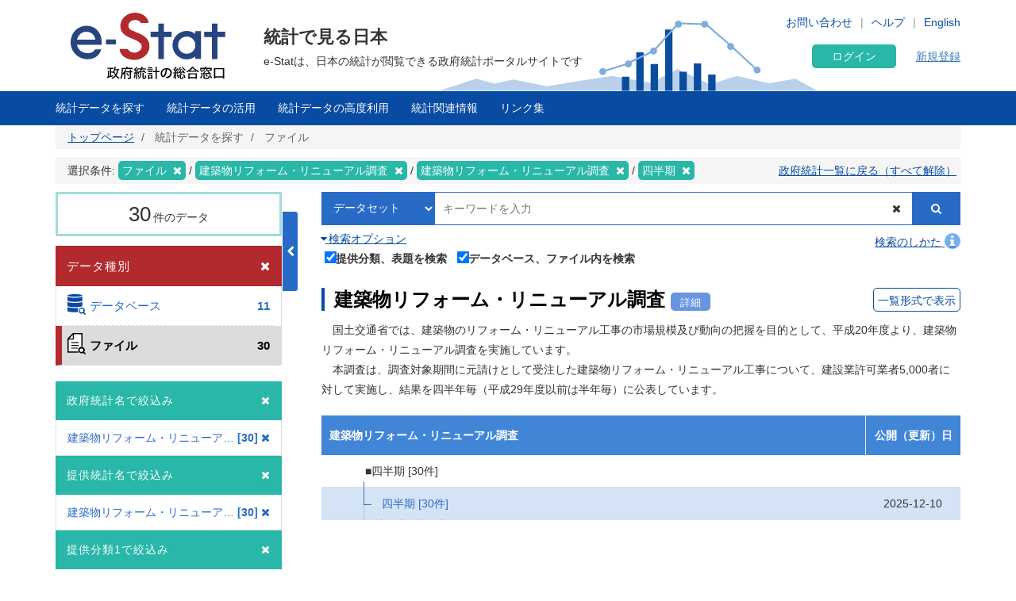

--- FILE ---
content_type: text/html; charset=UTF-8
request_url: https://www.e-stat.go.jp/stat-search/files?toukei=00600900&tstat=000001031111&tclass1=000001119335
body_size: 24667
content:
<!DOCTYPE html>
<html  lang="ja" dir="ltr" prefix="content: http://purl.org/rss/1.0/modules/content/  dc: http://purl.org/dc/terms/  foaf: http://xmlns.com/foaf/0.1/  og: http://ogp.me/ns#  rdfs: http://www.w3.org/2000/01/rdf-schema#  schema: http://schema.org/  sioc: http://rdfs.org/sioc/ns#  sioct: http://rdfs.org/sioc/types#  skos: http://www.w3.org/2004/02/skos/core#  xsd: http://www.w3.org/2001/XMLSchema# ">
  <head>
    <meta charset="utf-8" />
<script>var _paq = _paq || [];(function(){var u=(("https:" == document.location.protocol) ? "https://www.e-stat.go.jp/matomo/" : "http://www.e-stat.go.jp/matomo/");_paq.push(["setSiteId", "2"]);_paq.push(["setTrackerUrl", u+"matomo.php"]);_paq.push(["setDoNotTrack", 1]);_paq.push(["setCookieDomain", ".www.e-stat.go.jp"]);if (!window.matomo_search_results_active) {_paq.push(["trackPageView"]);}_paq.push(["setIgnoreClasses", ["no-tracking","colorbox"]]);_paq.push(["enableLinkTracking"]);var d=document,g=d.createElement("script"),s=d.getElementsByTagName("script")[0];g.type="text/javascript";g.defer=true;g.async=true;g.src=u+"matomo.js";s.parentNode.insertBefore(g,s);})();</script>
<meta name="description" content="政府統計の総合窓口（e-Stat）は各府省等が公表する統計データを一つにまとめ、統計データを検索したり、地図上に表示できるなど、統計を利用する上で、たくさんの便利な機能を備えた政府統計のポータルサイトです。" />
<link rel="icon" href="/themes/custom/estat/favicon.ico" />
<link rel="icon" sizes="16x16" href="/themes/custom/estat/images/icon-SMALL.png" />
<link rel="icon" sizes="32x32" href="/themes/custom/estat/images/icon-MEDIUM.png" />
<link rel="icon" sizes="96x96" href="/themes/custom/estat/images/icon-LARGE.png" />
<link rel="icon" sizes="192x192" href="/themes/custom/estat/images/icon-EXLARGE.png" />
<link rel="apple-touch-icon" sizes="152x152" href="/themes/custom/estat/images/apple-touch-icon-ipad.png" />
<link rel="apple-touch-icon" sizes="180x180" href="/themes/custom/estat/images/apple-touch-icon-iphone.png" />
<meta property="og:determiner" content="政府統計の総合窓口（ｅ－Ｓｔａｔ）は各府省等が公表する統計データを一つにまとめ、統計データを検索したり、地図上に表示できるなど、統計を利用する上で、たくさんの便利な機能を備えた政府統計のポータルサイトです。" />
<meta property="og:site_name" content="政府統計の総合窓口" />
<meta property="og:type" content="website" />
<meta property="og:title" content="建築物リフォーム・リニューアル調査 四半期 | ファイル | 統計データを探す | 政府統計の総合窓口" />
<meta property="og:image" content="https://www.e-stat.go.jp/themes/custom/estat/images/estat-ogp-for-fb.jpg" />
<meta property="og:image:url" content="https://www.e-stat.go.jp/themes/custom/estat/images/estat-ogp-for-fb.jpg" />
<meta property="fb:app_id" content="2208803312680129" />
<meta name="twitter:card" content="summary" />
<meta name="twitter:title" content="建築物リフォーム・リニューアル調査 四半期 | ファイル | 統計データを探す | 政府統計の総合窓口" />
<meta name="twitter:image:alt" content="e-Stat" />
<meta name="twitter:image" content="https://www.e-stat.go.jp/themes/custom/estat/images/estat-ogp-for-twitter.jpg" />
<meta name="msapplication-config" content="/browserconfig.xml" />
<meta name="Generator" content="Drupal 10 (https://www.drupal.org)" />
<meta name="MobileOptimized" content="width" />
<meta name="HandheldFriendly" content="true" />
<meta name="viewport" content="width=device-width, initial-scale=1.0" />
<meta name="title" content="調査一覧" />
<meta name="keywords" content="調査一覧、ファイルから探す" />
<meta property="og:description" content="　国土交通省では、建築物のリフォーム・リニューアル工事の市場規模及び動向の把握を目的として、平成20年度より、建築物リフォーム・リニューアル調査を実施しています。
　本調査は、調査対象期間に元請けとして受注した建築物リフォーム・リニューアル工事について、建設業許可業者5,000者に対して実施し、結果を四半年毎（平成29年度以前は半年毎）に公表しています。" />
<meta name="twitter:description" content="　国土交通省では、建築物のリフォーム・リニューアル工事の市場規模及び動向の把握を目的として、平成20年度より、建築物リフォーム・リニューアル調査を実施しています。
　本調査は、調査対象期間に元請けとして受注した建築物リフォーム・リニューアル工事について、建設業許可業者5,000者に対して実施し、結果を四半年毎（平成29年度以前は半年毎）に公表しています。" />

    <title>建築物リフォーム・リニューアル調査 四半期 | ファイル | 統計データを探す | 政府統計の総合窓口</title>
    <link rel="stylesheet" media="all" href="/core/modules/system/css/components/align.module.css?t7q0ap" />
<link rel="stylesheet" media="all" href="/core/modules/system/css/components/fieldgroup.module.css?t7q0ap" />
<link rel="stylesheet" media="all" href="/core/modules/system/css/components/container-inline.module.css?t7q0ap" />
<link rel="stylesheet" media="all" href="/core/modules/system/css/components/clearfix.module.css?t7q0ap" />
<link rel="stylesheet" media="all" href="/core/modules/system/css/components/details.module.css?t7q0ap" />
<link rel="stylesheet" media="all" href="/core/modules/system/css/components/hidden.module.css?t7q0ap" />
<link rel="stylesheet" media="all" href="/core/modules/system/css/components/item-list.module.css?t7q0ap" />
<link rel="stylesheet" media="all" href="/core/modules/system/css/components/js.module.css?t7q0ap" />
<link rel="stylesheet" media="all" href="/core/modules/system/css/components/nowrap.module.css?t7q0ap" />
<link rel="stylesheet" media="all" href="/core/modules/system/css/components/position-container.module.css?t7q0ap" />
<link rel="stylesheet" media="all" href="/core/modules/system/css/components/reset-appearance.module.css?t7q0ap" />
<link rel="stylesheet" media="all" href="/core/modules/system/css/components/resize.module.css?t7q0ap" />
<link rel="stylesheet" media="all" href="/core/modules/system/css/components/system-status-counter.css?t7q0ap" />
<link rel="stylesheet" media="all" href="/core/modules/system/css/components/system-status-report-counters.css?t7q0ap" />
<link rel="stylesheet" media="all" href="/core/modules/system/css/components/system-status-report-general-info.css?t7q0ap" />
<link rel="stylesheet" media="all" href="/core/modules/system/css/components/tablesort.module.css?t7q0ap" />
<link rel="stylesheet" media="all" href="/themes/custom/estat/bootstrap/css/bootstrap.min.css?t7q0ap" />
<link rel="stylesheet" media="all" href="/themes/custom/estat/css/3.3.7/overrides.min.css?t7q0ap" />
<link rel="stylesheet" media="all" href="/themes/custom/estat/css/custom_style.css?t7q0ap" />

    <script src="/core/assets/vendor/jquery/jquery.min.js?v=3.7.1"></script>
<script src="/core/assets/vendor/once/once.min.js?v=1.0.1"></script>
<script src="/themes/custom/estat/js/jquery.matchHeight-min.js?v=0.7.2"></script>
<script src="/themes/custom/estat/js/slick.min.js?v=1.6.0"></script>
<script src="/themes/custom/estat/bootstrap/js/bootstrap.min.js?t7q0ap"></script>

  </head>
  <body class="path-stat-search has-glyphicons">
    <a href="#main-content" class="visually-hidden focusable skip-link">
      メインコンテンツに移動
    </a>
    
      <div class="dialog-off-canvas-main-canvas" data-off-canvas-main-canvas>
    <div class="js-nav-outer">
          <div class="js-nav-container nav-container">
        <header class="header">
      <div class="container">
                                  <div class="region region-header1">
    <section id="block-hetsutarokoestat" class="block block-block-content block-block-contentf4b5ee5c-df69-4e4a-8ee8-09cd7cd59e8a clearfix">
  
    

      
            <div class="field field--name-body field--type-text-with-summary field--label-hidden field--item"><h1><a href="/" tabindex="1"><img alt="e-Stat 政府統計の総合窓口" src="/themes/custom/estat/images/lg-header-ja.svg"></a></h1>
</div>
      
  </section>


  </div>

                                <div class="header_nav_outer">
                                          <div class="region region-header2">
    <section class="language-switcher-language-url block block-language block-language-blocklanguage-interface header_nav_languageswitch clearfix" id="block-languageswitcher" role="navigation">
  
    

      <ul class="links"><li hreflang="en" data-drupal-link-query="{&quot;tclass1&quot;:&quot;000001119335&quot;,&quot;toukei&quot;:&quot;00600900&quot;,&quot;tstat&quot;:&quot;000001031111&quot;}" data-drupal-link-system-path="stat-search/files" class="en"><a href="/en/stat-search/files?tclass1=000001119335&amp;toukei=00600900&amp;tstat=000001031111" class="language-link" hreflang="en" data-drupal-link-query="{&quot;tclass1&quot;:&quot;000001119335&quot;,&quot;toukei&quot;:&quot;00600900&quot;,&quot;tstat&quot;:&quot;000001031111&quot;}" data-drupal-link-system-path="stat-search/files">English</a></li><li hreflang="ja" data-drupal-link-query="{&quot;tclass1&quot;:&quot;000001119335&quot;,&quot;toukei&quot;:&quot;00600900&quot;,&quot;tstat&quot;:&quot;000001031111&quot;}" data-drupal-link-system-path="stat-search/files" class="ja is-active" aria-current="page"><a href="/stat-search/files?tclass1=000001119335&amp;toukei=00600900&amp;tstat=000001031111" class="language-link is-active" hreflang="ja" data-drupal-link-query="{&quot;tclass1&quot;:&quot;000001119335&quot;,&quot;toukei&quot;:&quot;00600900&quot;,&quot;tstat&quot;:&quot;000001031111&quot;}" data-drupal-link-system-path="stat-search/files" aria-current="page">Japanese</a></li></ul>
  </section>

<section id="block-hetsutayoushangnahikeshiyon" class="block block-block-content block-block-content629e3678-b163-406c-9fa2-ffcc11eb4a7d header_nav clearfix">
  
    

      
            <div class="field field--name-body field--type-text-with-summary field--label-hidden field--item"><ul class="header_nav_list">
	<li class="hidden-xs"><a href="/contact" tabindex="2">お問い合わせ</a></li>
	<li class="hidden-xs"><a href="/help" tabindex="3" target="_blank">ヘルプ</a></li>
</ul></div>
      
  </section>


  </div>

                                        <div class="header_btn js-gnav-btn-menu">
            <div class="header_btn_icon"></div>
          </div>
        </div>

                                <div class="hidden-xs header_p">
            <div class="region region-header3">
    <section id="block-hetsutakohitekisuto" class="block block-block-content block-block-content976ec34d-85bc-4fa3-b241-846bc57f7dbd clearfix">
  
    

      
            <div class="field field--name-body field--type-text-with-summary field--label-hidden field--item"><p class="header_p-lead">統計で見る日本</p>

<p class="header_p-small" style="background-color:white;">e-Statは、日本の統計が閲覧できる政府統計ポータルサイトです</p>
</div>
      
  </section>


  </div>

        </div>
                              </div>
      <div id="gnav-userId-marginTop-smartPhone"
        class="gnav-userId-marginTop-smartPhone gnav-userId-marginTop-smartPhone-noneUser"><span
          class="gnav-userId-smartPhone" id="gnav-userId-smartPhone"></span></div>
    </header>
            <div class="gnav_outer js-gnav-outer">
            <div class="gnav_header js-gnav-header">
                <div class="gnav_header_btn js-gnav-btn-menu">
          <div class="gnav_header_btn_icon"></div>
        </div>
                                  <div class="region region-header4">
    <section id="block-rokuinxinguidengluhetsutayong" class="block block-login-regist-header block-ログイン・新規登録ヘッダー用 clearfix">
  
    

          <link href="/modules/custom/login_regist_header/src/css/login_regist_header.css?XXfqyzmEN9kP" rel="stylesheet" type="text/css">

<script>
window.addEventListener('DOMContentLoaded', function () {
if(document.getElementById("js-stat-preregister")) {
document.getElementById("js-stat-preregister").addEventListener("click", function() {
document.getElementById("js-stat-preregister").style.pointerEvents = "none";
});
}
});
</script>
<section>
<div class="stat-login_regist_header_field">
<a class="stat-login_btn" href="https://www.e-stat.go.jp/mypage/login">ログイン</a>
<a id="js-stat-preregister" href="https://www.e-stat.go.jp/mypage/user/preregister">新規登録</a>
</div>
</section>

  </section>


  </div>

                                      </div>
                  <div class="gnav js-gnav">
        <div class="container gnav_container">
                      <div class="region region-navigation-collapsible">
    <section id="block-kuroharumeniyuyong" class="block block-gnav-menu block-グローバルメニュー clearfix">
  
    

          <link href="/modules/custom/gnav_menu/src/css/reset.css?XXfqyzmEN9kP" rel="stylesheet" type="text/css">
    <link href="/modules/custom/gnav_menu/src/css/font-awesome.css?XXfqyzmEN9kP" rel="stylesheet" type="text/css">
    <link href="/modules/custom/gnav_menu/src/css/gnav.css?XXfqyzmEN9kP" rel="stylesheet" type="text/css">
    <link href="/modules/custom/gnav_menu/src/css/top.css?XXfqyzmEN9kP" rel="stylesheet" type="text/css">

<script>
    var lang = 'ja';
    var base = '';
    var gnav_js = '/modules/custom/gnav_menu/src/js/';
    var parent_js_dir = '/modules/custom/stat_common/js/';
    var site_search = 'サイト内検索';
    var contact = 'お問い合わせ';
    var help = 'Help';
    var list_display = '一覧表示';
        window.addEventListener('DOMContentLoaded', function () {
      $ = jQuery;
    });
</script>
    <script src="/modules/custom/gnav_menu/src/js/gnav.js?XXfqyzmEN9kP" type="text/javascript"></script>
    <script src="/modules/custom/gnav_menu/src/js/nnav.js?XXfqyzmEN9kP" type="text/javascript"></script>
    <script src="/modules/custom/gnav_menu/src/js/top.js?XXfqyzmEN9kP" type="text/javascript"></script>


<div class="stat-gnav js-gnav">
<div class="stat-gnav-inner">
<ul class="stat-gnav-list js-gnav-list">
<li class="stat-gnav-list-item js-gnav-list-item"><span class="stat-gnav-title js-gnav-title" tabindex="6">統計データを探す</span><ul class="stat-gnav-list1 js-gnav-list1">
<li class="stat-gnav-list1-item js-gnav-list1-item">
    <a class="stat-gnav-title js-gnav-title" href="/stat-search">すべて</a>
    <ul class="stat-gnav-list2 js-gnav-list2">
        <li class="stat-gnav-list2-item js-gnav-list2-item"><a class="stat-gnav-title js-gnav-title" href="/statistics-by-theme">分野から探す</a><ul class="stat-gnav-list3 js-gnav-list3"><li class="stat-gnav-list3-item js-gnav-list3-item"><a class="stat-gnav-title js-gnav-title" href="/stat-search?bunya_l=01">国土・気象</a></li><li class="stat-gnav-list3-item js-gnav-list3-item"><a class="stat-gnav-title js-gnav-title" href="/stat-search?bunya_l=02">人口・世帯</a></li><li class="stat-gnav-list3-item js-gnav-list3-item"><a class="stat-gnav-title js-gnav-title" href="/stat-search?bunya_l=03">労働・賃金</a></li><li class="stat-gnav-list3-item js-gnav-list3-item"><a class="stat-gnav-title js-gnav-title" href="/stat-search?bunya_l=04">農林水産業</a></li><li class="stat-gnav-list3-item js-gnav-list3-item"><a class="stat-gnav-title js-gnav-title" href="/stat-search?bunya_l=05">鉱工業</a></li><li class="stat-gnav-list3-item js-gnav-list3-item"><a class="stat-gnav-title js-gnav-title" href="/stat-search?bunya_l=06">商業・サービス業</a></li><li class="stat-gnav-list3-item js-gnav-list3-item"><a class="stat-gnav-title js-gnav-title" href="/stat-search?bunya_l=07">企業・家計・経済</a></li><li class="stat-gnav-list3-item js-gnav-list3-item"><a class="stat-gnav-title js-gnav-title" href="/stat-search?bunya_l=08">住宅・土地・建設</a></li><li class="stat-gnav-list3-item js-gnav-list3-item"><a class="stat-gnav-title js-gnav-title" href="/stat-search?bunya_l=09">エネルギー・水</a></li><li class="stat-gnav-list3-item js-gnav-list3-item"><a class="stat-gnav-title js-gnav-title" href="/stat-search?bunya_l=10">運輸・観光</a></li><li class="stat-gnav-list3-item js-gnav-list3-item"><a class="stat-gnav-title js-gnav-title" href="/stat-search?bunya_l=11">情報通信・科学技術</a></li><li class="stat-gnav-list3-item js-gnav-list3-item"><a class="stat-gnav-title js-gnav-title" href="/stat-search?bunya_l=12">教育・文化・スポーツ・生活</a></li><li class="stat-gnav-list3-item js-gnav-list3-item"><a class="stat-gnav-title js-gnav-title" href="/stat-search?bunya_l=13">行財政</a></li><li class="stat-gnav-list3-item js-gnav-list3-item"><a class="stat-gnav-title js-gnav-title" href="/stat-search?bunya_l=14">司法・安全・環境</a></li><li class="stat-gnav-list3-item js-gnav-list3-item"><a class="stat-gnav-title js-gnav-title" href="/stat-search?bunya_l=15">社会保障・衛生</a></li><li class="stat-gnav-list3-item js-gnav-list3-item"><a class="stat-gnav-title js-gnav-title" href="/stat-search?bunya_l=16">国際</a></li><li class="stat-gnav-list3-item js-gnav-list3-item"><a class="stat-gnav-title js-gnav-title" href="/stat-search?bunya_l=99">その他</a></li></ul></li>
        <li class="stat-gnav-list2-item js-gnav-list2-item">
    <a class="stat-gnav-title js-gnav-title" href="/statistics-by-organization">組織から探す</a>
        <ul class="stat-gnav-list3 js-gnav-list3"><li class="stat-gnav-list3-item js-gnav-list3-item"><a class="stat-gnav-title js-gnav-title" href="/stat-search?kikan=00000">内閣官房</a></li><li class="stat-gnav-list3-item js-gnav-list3-item"><a class="stat-gnav-title js-gnav-title" href="/stat-search?kikan=00020">人事院</a></li><li class="stat-gnav-list3-item js-gnav-list3-item"><a class="stat-gnav-title js-gnav-title" href="/stat-search?kikan=00100">内閣府</a></li><li class="stat-gnav-list3-item js-gnav-list3-item"><a class="stat-gnav-title js-gnav-title" href="/stat-search?kikan=00120">公正取引委員会</a></li><li class="stat-gnav-list3-item js-gnav-list3-item"><a class="stat-gnav-title js-gnav-title" href="/stat-search?kikan=00130">警察庁</a></li><li class="stat-gnav-list3-item js-gnav-list3-item"><a class="stat-gnav-title js-gnav-title" href="/stat-search?kikan=00160">消費者庁</a></li><li class="stat-gnav-list3-item js-gnav-list3-item"><a class="stat-gnav-title js-gnav-title" href="/stat-search?kikan=00170">こども家庭庁</a></li><li class="stat-gnav-list3-item js-gnav-list3-item"><a class="stat-gnav-title js-gnav-title" href="/stat-search?kikan=00190">個人情報保護委員会</a></li><li class="stat-gnav-list3-item js-gnav-list3-item"><a class="stat-gnav-title js-gnav-title" href="/stat-search?kikan=00200">総務省</a></li><li class="stat-gnav-list3-item js-gnav-list3-item"><a class="stat-gnav-title js-gnav-title" href="/stat-search?kikan=00201">公害等調整委員会</a></li><li class="stat-gnav-list3-item js-gnav-list3-item"><a class="stat-gnav-title js-gnav-title" href="/stat-search?kikan=00202">消防庁</a></li><li class="stat-gnav-list3-item js-gnav-list3-item"><a class="stat-gnav-title js-gnav-title" href="/stat-search?kikan=00250">法務省</a></li><li class="stat-gnav-list3-item js-gnav-list3-item"><a class="stat-gnav-title js-gnav-title" href="/stat-search?kikan=00300">外務省</a></li><li class="stat-gnav-list3-item js-gnav-list3-item"><a class="stat-gnav-title js-gnav-title" href="/stat-search?kikan=00350">財務省</a></li><li class="stat-gnav-list3-item js-gnav-list3-item"><a class="stat-gnav-title js-gnav-title" href="/stat-search?kikan=00351">国税庁</a></li><li class="stat-gnav-list3-item js-gnav-list3-item"><a class="stat-gnav-title js-gnav-title" href="/stat-search?kikan=00400">文部科学省</a></li><li class="stat-gnav-list3-item js-gnav-list3-item"><a class="stat-gnav-title js-gnav-title" href="/stat-search?kikan=00401">文化庁</a></li><li class="stat-gnav-list3-item js-gnav-list3-item"><a class="stat-gnav-title js-gnav-title" href="/stat-search?kikan=00402">スポーツ庁</a></li><li class="stat-gnav-list3-item js-gnav-list3-item"><a class="stat-gnav-title js-gnav-title" href="/stat-search?kikan=00450">厚生労働省</a></li><li class="stat-gnav-list3-item js-gnav-list3-item"><a class="stat-gnav-title js-gnav-title" href="/stat-search?kikan=00452">中央労働委員会</a></li><li class="stat-gnav-list3-item js-gnav-list3-item"><a class="stat-gnav-title js-gnav-title" href="/stat-search?kikan=00500">農林水産省</a></li><li class="stat-gnav-list3-item js-gnav-list3-item"><a class="stat-gnav-title js-gnav-title" href="/stat-search?kikan=00501">林野庁</a></li><li class="stat-gnav-list3-item js-gnav-list3-item"><a class="stat-gnav-title js-gnav-title" href="/stat-search?kikan=00502">水産庁</a></li><li class="stat-gnav-list3-item js-gnav-list3-item"><a class="stat-gnav-title js-gnav-title" href="/stat-search?kikan=00550">経済産業省</a></li><li class="stat-gnav-list3-item js-gnav-list3-item"><a class="stat-gnav-title js-gnav-title" href="/stat-search?kikan=00551">資源エネルギー庁</a></li><li class="stat-gnav-list3-item js-gnav-list3-item"><a class="stat-gnav-title js-gnav-title" href="/stat-search?kikan=00552">特許庁</a></li><li class="stat-gnav-list3-item js-gnav-list3-item"><a class="stat-gnav-title js-gnav-title" href="/stat-search?kikan=00553">中小企業庁</a></li><li class="stat-gnav-list3-item js-gnav-list3-item"><a class="stat-gnav-title js-gnav-title" href="/stat-search?kikan=00600">国土交通省</a></li><li class="stat-gnav-list3-item js-gnav-list3-item"><a class="stat-gnav-title js-gnav-title" href="/stat-search?kikan=00601">観光庁</a></li><li class="stat-gnav-list3-item js-gnav-list3-item"><a class="stat-gnav-title js-gnav-title" href="/stat-search?kikan=00604">海上保安庁</a></li><li class="stat-gnav-list3-item js-gnav-list3-item"><a class="stat-gnav-title js-gnav-title" href="/stat-search?kikan=00650">環境省</a></li><li class="stat-gnav-list3-item js-gnav-list3-item"><a class="stat-gnav-title js-gnav-title" href="/stat-search?kikan=00700">防衛省</a></li></ul></li>
        <li class="stat-gnav-list2-item js-gnav-list2-item"> <a class="stat-gnav-title js-gnav-title" href="/stat-search?toukei_kind=6">主要な統計から探す</a></li>

            <li class="stat-gnav-list2-item js-gnav-list2-item">
    <span class="stat-gnav-title js-gnav-title">５０音から探す</span>
    <ul class="stat-gnav-list3 js-gnav-list3 stat-alphabet_list_gnav">
                                                                                <li>
                            <a class="js-gnav-title" href="/stat-search?iroha=1">あ</a>
                        </li>
                                                                                                            <li>
                            <a class="js-gnav-title" href="/stat-search?iroha=2">い</a>
                        </li>
                                                                                                            <li class="disabled">う</li>
                                                                                                            <li>
                            <a class="js-gnav-title" href="/stat-search?iroha=4">え</a>
                        </li>
                                                                                                            <li>
                            <a class="js-gnav-title" href="/stat-search?iroha=5">お</a>
                        </li>
                                                                                                                                <li>
                            <a class="js-gnav-title" href="/stat-search?iroha=6">か</a>
                        </li>
                                                                                                            <li>
                            <a class="js-gnav-title" href="/stat-search?iroha=7">き</a>
                        </li>
                                                                                                            <li class="disabled">く</li>
                                                                                                            <li>
                            <a class="js-gnav-title" href="/stat-search?iroha=9">け</a>
                        </li>
                                                                                                            <li>
                            <a class="js-gnav-title" href="/stat-search?iroha=10">こ</a>
                        </li>
                                                                                                                                <li>
                            <a class="js-gnav-title" href="/stat-search?iroha=11">さ</a>
                        </li>
                                                                                                            <li>
                            <a class="js-gnav-title" href="/stat-search?iroha=12">し</a>
                        </li>
                                                                                                            <li>
                            <a class="js-gnav-title" href="/stat-search?iroha=13">す</a>
                        </li>
                                                                                                            <li>
                            <a class="js-gnav-title" href="/stat-search?iroha=14">せ</a>
                        </li>
                                                                                                            <li>
                            <a class="js-gnav-title" href="/stat-search?iroha=15">そ</a>
                        </li>
                                                                                                                                <li>
                            <a class="js-gnav-title" href="/stat-search?iroha=16">た</a>
                        </li>
                                                                                                            <li>
                            <a class="js-gnav-title" href="/stat-search?iroha=17">ち</a>
                        </li>
                                                                                                            <li>
                            <a class="js-gnav-title" href="/stat-search?iroha=18">つ</a>
                        </li>
                                                                                                            <li>
                            <a class="js-gnav-title" href="/stat-search?iroha=19">て</a>
                        </li>
                                                                                                            <li>
                            <a class="js-gnav-title" href="/stat-search?iroha=20">と</a>
                        </li>
                                                                                                                                <li>
                            <a class="js-gnav-title" href="/stat-search?iroha=21">な</a>
                        </li>
                                                                                                            <li>
                            <a class="js-gnav-title" href="/stat-search?iroha=22">に</a>
                        </li>
                                                                                                            <li class="disabled">ぬ</li>
                                                                                                            <li>
                            <a class="js-gnav-title" href="/stat-search?iroha=24">ね</a>
                        </li>
                                                                                                            <li>
                            <a class="js-gnav-title" href="/stat-search?iroha=25">の</a>
                        </li>
                                                                                                                                <li>
                            <a class="js-gnav-title" href="/stat-search?iroha=26">は</a>
                        </li>
                                                                                                            <li>
                            <a class="js-gnav-title" href="/stat-search?iroha=27">ひ</a>
                        </li>
                                                                                                            <li>
                            <a class="js-gnav-title" href="/stat-search?iroha=28">ふ</a>
                        </li>
                                                                                                            <li>
                            <a class="js-gnav-title" href="/stat-search?iroha=29">へ</a>
                        </li>
                                                                                                            <li>
                            <a class="js-gnav-title" href="/stat-search?iroha=30">ほ</a>
                        </li>
                                                                                                                                <li>
                            <a class="js-gnav-title" href="/stat-search?iroha=31">ま</a>
                        </li>
                                                                                                            <li>
                            <a class="js-gnav-title" href="/stat-search?iroha=32">み</a>
                        </li>
                                                                                                            <li>
                            <a class="js-gnav-title" href="/stat-search?iroha=33">む</a>
                        </li>
                                                                                                            <li class="disabled">め</li>
                                                                                                            <li>
                            <a class="js-gnav-title" href="/stat-search?iroha=35">も</a>
                        </li>
                                                                                                                                <li>
                            <a class="js-gnav-title" href="/stat-search?iroha=36">や</a>
                        </li>
                                                                                    <li class="disable">&nbsp;</li>
                                                                                        <li>
                            <a class="js-gnav-title" href="/stat-search?iroha=38">ゆ</a>
                        </li>
                                                                                    <li class="disable">&nbsp;</li>
                                                                                        <li>
                            <a class="js-gnav-title" href="/stat-search?iroha=40">よ</a>
                        </li>
                                                                                                                                <li class="disabled">ら</li>
                                                                                                            <li>
                            <a class="js-gnav-title" href="/stat-search?iroha=42">り</a>
                        </li>
                                                                                                            <li class="disabled">る</li>
                                                                                                            <li>
                            <a class="js-gnav-title" href="/stat-search?iroha=44">れ</a>
                        </li>
                                                                                                            <li>
                            <a class="js-gnav-title" href="/stat-search?iroha=45">ろ</a>
                        </li>
                                                                                                                                <li>
                            <a class="js-gnav-title" href="/stat-search?iroha=46">わ</a>
                        </li>
                                                            </ul>
    </li>
    
        
        <li class="stat-gnav-list2-item js-gnav-list2-item"><a class="stat-gnav-title js-gnav-title" href="/stat-search">すべて見る</a></li>
    </ul>
</li>
<li class="stat-gnav-list1-item js-gnav-list1-item"><a class="stat-gnav-title js-gnav-title" href="/statistics-by-theme">分野から探す</a>
<ul class="stat-gnav-list2 js-gnav-list2 js-special"><li class="stat-gnav-list2-item js-gnav-list2-item"><a class="stat-gnav-title js-gnav-title" href="/stat-search?bunya_l=01">国土・気象</a></li><li class="stat-gnav-list2-item js-gnav-list2-item"><a class="stat-gnav-title js-gnav-title" href="/stat-search?bunya_l=02">人口・世帯</a></li><li class="stat-gnav-list2-item js-gnav-list2-item"><a class="stat-gnav-title js-gnav-title" href="/stat-search?bunya_l=03">労働・賃金</a></li><li class="stat-gnav-list2-item js-gnav-list2-item"><a class="stat-gnav-title js-gnav-title" href="/stat-search?bunya_l=04">農林水産業</a></li><li class="stat-gnav-list2-item js-gnav-list2-item"><a class="stat-gnav-title js-gnav-title" href="/stat-search?bunya_l=05">鉱工業</a></li><li class="stat-gnav-list2-item js-gnav-list2-item"><a class="stat-gnav-title js-gnav-title" href="/stat-search?bunya_l=06">商業・サービス業</a></li><li class="stat-gnav-list2-item js-gnav-list2-item"><a class="stat-gnav-title js-gnav-title" href="/stat-search?bunya_l=07">企業・家計・経済</a></li><li class="stat-gnav-list2-item js-gnav-list2-item"><a class="stat-gnav-title js-gnav-title" href="/stat-search?bunya_l=08">住宅・土地・建設</a></li><li class="stat-gnav-list2-item js-gnav-list2-item"><a class="stat-gnav-title js-gnav-title" href="/stat-search?bunya_l=09">エネルギー・水</a></li><li class="stat-gnav-list2-item js-gnav-list2-item"><a class="stat-gnav-title js-gnav-title" href="/stat-search?bunya_l=10">運輸・観光</a></li><li class="stat-gnav-list2-item js-gnav-list2-item"><a class="stat-gnav-title js-gnav-title" href="/stat-search?bunya_l=11">情報通信・科学技術</a></li><li class="stat-gnav-list2-item js-gnav-list2-item"><a class="stat-gnav-title js-gnav-title" href="/stat-search?bunya_l=12">教育・文化・スポーツ・生活</a></li><li class="stat-gnav-list2-item js-gnav-list2-item"><a class="stat-gnav-title js-gnav-title" href="/stat-search?bunya_l=13">行財政</a></li><li class="stat-gnav-list2-item js-gnav-list2-item"><a class="stat-gnav-title js-gnav-title" href="/stat-search?bunya_l=14">司法・安全・環境</a></li><li class="stat-gnav-list2-item js-gnav-list2-item"><a class="stat-gnav-title js-gnav-title" href="/stat-search?bunya_l=15">社会保障・衛生</a></li><li class="stat-gnav-list2-item js-gnav-list2-item"><a class="stat-gnav-title js-gnav-title" href="/stat-search?bunya_l=16">国際</a></li><li class="stat-gnav-list2-item js-gnav-list2-item"><a class="stat-gnav-title js-gnav-title" href="/stat-search?bunya_l=99">その他</a></li></ul></li>
<li class="stat-gnav-list1-item js-gnav-list1-item"><a class="stat-gnav-title js-gnav-title" href="/statistics-by-organization">組織から探す</a>
<ul class="stat-gnav-list2 js-gnav-list2 stat-gnav-height js-special"><li class="stat-gnav-list2-item js-gnav-list2-item"><a class="stat-gnav-title js-gnav-title" href="/stat-search?kikan=00000">内閣官房</a></li><li class="stat-gnav-list2-item js-gnav-list2-item"><a class="stat-gnav-title js-gnav-title" href="/stat-search?kikan=00020">人事院</a></li><li class="stat-gnav-list2-item js-gnav-list2-item"><a class="stat-gnav-title js-gnav-title" href="/stat-search?kikan=00100">内閣府</a></li><li class="stat-gnav-list2-item js-gnav-list2-item"><a class="stat-gnav-title js-gnav-title" href="/stat-search?kikan=00120">公正取引委員会</a></li><li class="stat-gnav-list2-item js-gnav-list2-item"><a class="stat-gnav-title js-gnav-title" href="/stat-search?kikan=00130">警察庁</a></li><li class="stat-gnav-list2-item js-gnav-list2-item"><a class="stat-gnav-title js-gnav-title" href="/stat-search?kikan=00160">消費者庁</a></li><li class="stat-gnav-list2-item js-gnav-list2-item"><a class="stat-gnav-title js-gnav-title" href="/stat-search?kikan=00170">こども家庭庁</a></li><li class="stat-gnav-list2-item js-gnav-list2-item"><a class="stat-gnav-title js-gnav-title" href="/stat-search?kikan=00190">個人情報保護委員会</a></li><li class="stat-gnav-list2-item js-gnav-list2-item"><a class="stat-gnav-title js-gnav-title" href="/stat-search?kikan=00200">総務省</a></li><li class="stat-gnav-list2-item js-gnav-list2-item"><a class="stat-gnav-title js-gnav-title" href="/stat-search?kikan=00201">公害等調整委員会</a></li><li class="stat-gnav-list2-item js-gnav-list2-item"><a class="stat-gnav-title js-gnav-title" href="/stat-search?kikan=00202">消防庁</a></li><li class="stat-gnav-list2-item js-gnav-list2-item"><a class="stat-gnav-title js-gnav-title" href="/stat-search?kikan=00250">法務省</a></li><li class="stat-gnav-list2-item js-gnav-list2-item"><a class="stat-gnav-title js-gnav-title" href="/stat-search?kikan=00300">外務省</a></li><li class="stat-gnav-list2-item js-gnav-list2-item"><a class="stat-gnav-title js-gnav-title" href="/stat-search?kikan=00350">財務省</a></li><li class="stat-gnav-list2-item js-gnav-list2-item"><a class="stat-gnav-title js-gnav-title" href="/stat-search?kikan=00351">国税庁</a></li><li class="stat-gnav-list2-item js-gnav-list2-item"><a class="stat-gnav-title js-gnav-title" href="/stat-search?kikan=00400">文部科学省</a></li><li class="stat-gnav-list2-item js-gnav-list2-item"><a class="stat-gnav-title js-gnav-title" href="/stat-search?kikan=00401">文化庁</a></li><li class="stat-gnav-list2-item js-gnav-list2-item"><a class="stat-gnav-title js-gnav-title" href="/stat-search?kikan=00402">スポーツ庁</a></li><li class="stat-gnav-list2-item js-gnav-list2-item"><a class="stat-gnav-title js-gnav-title" href="/stat-search?kikan=00450">厚生労働省</a></li><li class="stat-gnav-list2-item js-gnav-list2-item"><a class="stat-gnav-title js-gnav-title" href="/stat-search?kikan=00452">中央労働委員会</a></li><li class="stat-gnav-list2-item js-gnav-list2-item"><a class="stat-gnav-title js-gnav-title" href="/stat-search?kikan=00500">農林水産省</a></li><li class="stat-gnav-list2-item js-gnav-list2-item"><a class="stat-gnav-title js-gnav-title" href="/stat-search?kikan=00501">林野庁</a></li><li class="stat-gnav-list2-item js-gnav-list2-item"><a class="stat-gnav-title js-gnav-title" href="/stat-search?kikan=00502">水産庁</a></li><li class="stat-gnav-list2-item js-gnav-list2-item"><a class="stat-gnav-title js-gnav-title" href="/stat-search?kikan=00550">経済産業省</a></li><li class="stat-gnav-list2-item js-gnav-list2-item"><a class="stat-gnav-title js-gnav-title" href="/stat-search?kikan=00551">資源エネルギー庁</a></li><li class="stat-gnav-list2-item js-gnav-list2-item"><a class="stat-gnav-title js-gnav-title" href="/stat-search?kikan=00552">特許庁</a></li><li class="stat-gnav-list2-item js-gnav-list2-item"><a class="stat-gnav-title js-gnav-title" href="/stat-search?kikan=00553">中小企業庁</a></li><li class="stat-gnav-list2-item js-gnav-list2-item"><a class="stat-gnav-title js-gnav-title" href="/stat-search?kikan=00600">国土交通省</a></li><li class="stat-gnav-list2-item js-gnav-list2-item"><a class="stat-gnav-title js-gnav-title" href="/stat-search?kikan=00601">観光庁</a></li><li class="stat-gnav-list2-item js-gnav-list2-item"><a class="stat-gnav-title js-gnav-title" href="/stat-search?kikan=00604">海上保安庁</a></li><li class="stat-gnav-list2-item js-gnav-list2-item"><a class="stat-gnav-title js-gnav-title" href="/stat-search?kikan=00650">環境省</a></li><li class="stat-gnav-list2-item js-gnav-list2-item"><a class="stat-gnav-title js-gnav-title" href="/stat-search?kikan=00700">防衛省</a></li></ul></li>

<li class="stat-gnav-list1-item js-gnav-list1-item">
<a class="stat-gnav-title js-gnav-title" href="/stat-search/database">データベース</a>
<ul class="stat-gnav-list2 js-gnav-list2">
<li class="stat-gnav-list2-item js-gnav-list2-item"><a class="stat-gnav-title js-gnav-title" href="/statistics-by-theme-db">分野から探す</a><ul class="stat-gnav-list3 js-gnav-list3"><li class="stat-gnav-list3-item js-gnav-list3-item"><a class="stat-gnav-title js-gnav-title" href="/stat-search/database?bunya_l=02">人口・世帯</a></li><li class="stat-gnav-list3-item js-gnav-list3-item"><a class="stat-gnav-title js-gnav-title" href="/stat-search/database?bunya_l=03">労働・賃金</a></li><li class="stat-gnav-list3-item js-gnav-list3-item"><a class="stat-gnav-title js-gnav-title" href="/stat-search/database?bunya_l=04">農林水産業</a></li><li class="stat-gnav-list3-item js-gnav-list3-item"><a class="stat-gnav-title js-gnav-title" href="/stat-search/database?bunya_l=05">鉱工業</a></li><li class="stat-gnav-list3-item js-gnav-list3-item"><a class="stat-gnav-title js-gnav-title" href="/stat-search/database?bunya_l=06">商業・サービス業</a></li><li class="stat-gnav-list3-item js-gnav-list3-item"><a class="stat-gnav-title js-gnav-title" href="/stat-search/database?bunya_l=07">企業・家計・経済</a></li><li class="stat-gnav-list3-item js-gnav-list3-item"><a class="stat-gnav-title js-gnav-title" href="/stat-search/database?bunya_l=08">住宅・土地・建設</a></li><li class="stat-gnav-list3-item js-gnav-list3-item"><a class="stat-gnav-title js-gnav-title" href="/stat-search/database?bunya_l=09">エネルギー・水</a></li><li class="stat-gnav-list3-item js-gnav-list3-item"><a class="stat-gnav-title js-gnav-title" href="/stat-search/database?bunya_l=10">運輸・観光</a></li><li class="stat-gnav-list3-item js-gnav-list3-item"><a class="stat-gnav-title js-gnav-title" href="/stat-search/database?bunya_l=11">情報通信・科学技術</a></li><li class="stat-gnav-list3-item js-gnav-list3-item"><a class="stat-gnav-title js-gnav-title" href="/stat-search/database?bunya_l=12">教育・文化・スポーツ・生活</a></li><li class="stat-gnav-list3-item js-gnav-list3-item"><a class="stat-gnav-title js-gnav-title" href="/stat-search/database?bunya_l=13">行財政</a></li><li class="stat-gnav-list3-item js-gnav-list3-item"><a class="stat-gnav-title js-gnav-title" href="/stat-search/database?bunya_l=14">司法・安全・環境</a></li><li class="stat-gnav-list3-item js-gnav-list3-item"><a class="stat-gnav-title js-gnav-title" href="/stat-search/database?bunya_l=15">社会保障・衛生</a></li><li class="stat-gnav-list3-item js-gnav-list3-item"><a class="stat-gnav-title js-gnav-title" href="/stat-search/database?bunya_l=16">国際</a></li><li class="stat-gnav-list3-item js-gnav-list3-item"><a class="stat-gnav-title js-gnav-title" href="/stat-search/database?bunya_l=99">その他</a></li></ul></li>
<li class="stat-gnav-list2-item js-gnav-list2-item"><a class="stat-gnav-title js-gnav-title" href="/statistics-by-organization-db">組織から探す</a><ul class="stat-gnav-list3 js-gnav-list3"><li class="stat-gnav-list3-item js-gnav-list3-item"><a class="stat-gnav-title js-gnav-title" href="/stat-search/database?kikan=00020">人事院</a></li><li class="stat-gnav-list3-item js-gnav-list3-item"><a class="stat-gnav-title js-gnav-title" href="/stat-search/database?kikan=00100">内閣府</a></li><li class="stat-gnav-list3-item js-gnav-list3-item"><a class="stat-gnav-title js-gnav-title" href="/stat-search/database?kikan=00120">公正取引委員会</a></li><li class="stat-gnav-list3-item js-gnav-list3-item"><a class="stat-gnav-title js-gnav-title" href="/stat-search/database?kikan=00130">警察庁</a></li><li class="stat-gnav-list3-item js-gnav-list3-item"><a class="stat-gnav-title js-gnav-title" href="/stat-search/database?kikan=00170">こども家庭庁</a></li><li class="stat-gnav-list3-item js-gnav-list3-item"><a class="stat-gnav-title js-gnav-title" href="/stat-search/database?kikan=00200">総務省</a></li><li class="stat-gnav-list3-item js-gnav-list3-item"><a class="stat-gnav-title js-gnav-title" href="/stat-search/database?kikan=00201">公害等調整委員会</a></li><li class="stat-gnav-list3-item js-gnav-list3-item"><a class="stat-gnav-title js-gnav-title" href="/stat-search/database?kikan=00202">消防庁</a></li><li class="stat-gnav-list3-item js-gnav-list3-item"><a class="stat-gnav-title js-gnav-title" href="/stat-search/database?kikan=00250">法務省</a></li><li class="stat-gnav-list3-item js-gnav-list3-item"><a class="stat-gnav-title js-gnav-title" href="/stat-search/database?kikan=00300">外務省</a></li><li class="stat-gnav-list3-item js-gnav-list3-item"><a class="stat-gnav-title js-gnav-title" href="/stat-search/database?kikan=00350">財務省</a></li><li class="stat-gnav-list3-item js-gnav-list3-item"><a class="stat-gnav-title js-gnav-title" href="/stat-search/database?kikan=00351">国税庁</a></li><li class="stat-gnav-list3-item js-gnav-list3-item"><a class="stat-gnav-title js-gnav-title" href="/stat-search/database?kikan=00400">文部科学省</a></li><li class="stat-gnav-list3-item js-gnav-list3-item"><a class="stat-gnav-title js-gnav-title" href="/stat-search/database?kikan=00401">文化庁</a></li><li class="stat-gnav-list3-item js-gnav-list3-item"><a class="stat-gnav-title js-gnav-title" href="/stat-search/database?kikan=00402">スポーツ庁</a></li><li class="stat-gnav-list3-item js-gnav-list3-item"><a class="stat-gnav-title js-gnav-title" href="/stat-search/database?kikan=00450">厚生労働省</a></li><li class="stat-gnav-list3-item js-gnav-list3-item"><a class="stat-gnav-title js-gnav-title" href="/stat-search/database?kikan=00452">中央労働委員会</a></li><li class="stat-gnav-list3-item js-gnav-list3-item"><a class="stat-gnav-title js-gnav-title" href="/stat-search/database?kikan=00500">農林水産省</a></li><li class="stat-gnav-list3-item js-gnav-list3-item"><a class="stat-gnav-title js-gnav-title" href="/stat-search/database?kikan=00501">林野庁</a></li><li class="stat-gnav-list3-item js-gnav-list3-item"><a class="stat-gnav-title js-gnav-title" href="/stat-search/database?kikan=00502">水産庁</a></li><li class="stat-gnav-list3-item js-gnav-list3-item"><a class="stat-gnav-title js-gnav-title" href="/stat-search/database?kikan=00550">経済産業省</a></li><li class="stat-gnav-list3-item js-gnav-list3-item"><a class="stat-gnav-title js-gnav-title" href="/stat-search/database?kikan=00551">資源エネルギー庁</a></li><li class="stat-gnav-list3-item js-gnav-list3-item"><a class="stat-gnav-title js-gnav-title" href="/stat-search/database?kikan=00552">特許庁</a></li><li class="stat-gnav-list3-item js-gnav-list3-item"><a class="stat-gnav-title js-gnav-title" href="/stat-search/database?kikan=00553">中小企業庁</a></li><li class="stat-gnav-list3-item js-gnav-list3-item"><a class="stat-gnav-title js-gnav-title" href="/stat-search/database?kikan=00600">国土交通省</a></li><li class="stat-gnav-list3-item js-gnav-list3-item"><a class="stat-gnav-title js-gnav-title" href="/stat-search/database?kikan=00601">観光庁</a></li><li class="stat-gnav-list3-item js-gnav-list3-item"><a class="stat-gnav-title js-gnav-title" href="/stat-search/database?kikan=00650">環境省</a></li><li class="stat-gnav-list3-item js-gnav-list3-item"><a class="stat-gnav-title js-gnav-title" href="/stat-search/database?kikan=00700">防衛省</a></li></ul></li>
<li class="stat-gnav-list2-item js-gnav-list2-item"><a class="stat-gnav-title js-gnav-title" href="/stat-search/database?toukei_kind=6">主要な統計から探す</a></li>

<li class="stat-gnav-list2-item js-gnav-list2-item">
<span class="stat-gnav-title js-gnav-title">５０音から探す</span>

<ul class="stat-gnav-list3 js-gnav-list3 stat-alphabet_list_gnav">
                                                            <li>
                        <a class="js-gnav-title" href="/stat-search/database?iroha=1">あ</a>
                    </li>
                                                                                    <li>
                        <a class="js-gnav-title" href="/stat-search/database?iroha=2">い</a>
                    </li>
                                                                                    <li class="disabled">う</li>
                                                                                    <li>
                        <a class="js-gnav-title" href="/stat-search/database?iroha=4">え</a>
                    </li>
                                                                                    <li class="disabled">お</li>
                                                                                                <li>
                        <a class="js-gnav-title" href="/stat-search/database?iroha=6">か</a>
                    </li>
                                                                                    <li>
                        <a class="js-gnav-title" href="/stat-search/database?iroha=7">き</a>
                    </li>
                                                                                    <li class="disabled">く</li>
                                                                                    <li>
                        <a class="js-gnav-title" href="/stat-search/database?iroha=9">け</a>
                    </li>
                                                                                    <li>
                        <a class="js-gnav-title" href="/stat-search/database?iroha=10">こ</a>
                    </li>
                                                                                                <li>
                        <a class="js-gnav-title" href="/stat-search/database?iroha=11">さ</a>
                    </li>
                                                                                    <li>
                        <a class="js-gnav-title" href="/stat-search/database?iroha=12">し</a>
                    </li>
                                                                                    <li>
                        <a class="js-gnav-title" href="/stat-search/database?iroha=13">す</a>
                    </li>
                                                                                    <li>
                        <a class="js-gnav-title" href="/stat-search/database?iroha=14">せ</a>
                    </li>
                                                                                    <li>
                        <a class="js-gnav-title" href="/stat-search/database?iroha=15">そ</a>
                    </li>
                                                                                                <li>
                        <a class="js-gnav-title" href="/stat-search/database?iroha=16">た</a>
                    </li>
                                                                                    <li>
                        <a class="js-gnav-title" href="/stat-search/database?iroha=17">ち</a>
                    </li>
                                                                                    <li>
                        <a class="js-gnav-title" href="/stat-search/database?iroha=18">つ</a>
                    </li>
                                                                                    <li>
                        <a class="js-gnav-title" href="/stat-search/database?iroha=19">て</a>
                    </li>
                                                                                    <li>
                        <a class="js-gnav-title" href="/stat-search/database?iroha=20">と</a>
                    </li>
                                                                                                <li>
                        <a class="js-gnav-title" href="/stat-search/database?iroha=21">な</a>
                    </li>
                                                                                    <li>
                        <a class="js-gnav-title" href="/stat-search/database?iroha=22">に</a>
                    </li>
                                                                                    <li class="disabled">ぬ</li>
                                                                                    <li class="disabled">ね</li>
                                                                                    <li>
                        <a class="js-gnav-title" href="/stat-search/database?iroha=25">の</a>
                    </li>
                                                                                                <li>
                        <a class="js-gnav-title" href="/stat-search/database?iroha=26">は</a>
                    </li>
                                                                                    <li>
                        <a class="js-gnav-title" href="/stat-search/database?iroha=27">ひ</a>
                    </li>
                                                                                    <li>
                        <a class="js-gnav-title" href="/stat-search/database?iroha=28">ふ</a>
                    </li>
                                                                                    <li class="disabled">へ</li>
                                                                                    <li>
                        <a class="js-gnav-title" href="/stat-search/database?iroha=30">ほ</a>
                    </li>
                                                                                                <li>
                        <a class="js-gnav-title" href="/stat-search/database?iroha=31">ま</a>
                    </li>
                                                                                    <li>
                        <a class="js-gnav-title" href="/stat-search/database?iroha=32">み</a>
                    </li>
                                                                                    <li class="disabled">む</li>
                                                                                    <li class="disabled">め</li>
                                                                                    <li>
                        <a class="js-gnav-title" href="/stat-search/database?iroha=35">も</a>
                    </li>
                                                                                                <li>
                        <a class="js-gnav-title" href="/stat-search/database?iroha=36">や</a>
                    </li>
                                                                <li class="disable">&nbsp;</li>
                                                                    <li>
                        <a class="js-gnav-title" href="/stat-search/database?iroha=38">ゆ</a>
                    </li>
                                                                <li class="disable">&nbsp;</li>
                                                                    <li>
                        <a class="js-gnav-title" href="/stat-search/database?iroha=40">よ</a>
                    </li>
                                                                                                <li class="disabled">ら</li>
                                                                                    <li>
                        <a class="js-gnav-title" href="/stat-search/database?iroha=42">り</a>
                    </li>
                                                                                    <li class="disabled">る</li>
                                                                                    <li>
                        <a class="js-gnav-title" href="/stat-search/database?iroha=44">れ</a>
                    </li>
                                                                                    <li>
                        <a class="js-gnav-title" href="/stat-search/database?iroha=45">ろ</a>
                    </li>
                                                                                                <li>
                        <a class="js-gnav-title" href="/stat-search/database?iroha=46">わ</a>
                    </li>
                                        </ul>
</li>


<li class="stat-gnav-list2-item js-gnav-list2-item"><a class="stat-gnav-title js-gnav-title" href="/stat-search/database">すべて見る</a></li></ul></li>
<li class="stat-gnav-list1-item js-gnav-list1-item">
<a class="stat-gnav-title js-gnav-title" href="/stat-search/files">ファイル</a>
<ul class="stat-gnav-list2 js-gnav-list2">
<li class="stat-gnav-list2-item js-gnav-list2-item"><a class="stat-gnav-title js-gnav-title" href="/statistics-by-theme-file">分野から探す</a><ul class="stat-gnav-list3 js-gnav-list3"><li class="stat-gnav-list3-item js-gnav-list3-item"><a class="stat-gnav-title js-gnav-title" href="/stat-search/files?bunya_l=01">国土・気象</a></li><li class="stat-gnav-list3-item js-gnav-list3-item"><a class="stat-gnav-title js-gnav-title" href="/stat-search/files?bunya_l=02">人口・世帯</a></li><li class="stat-gnav-list3-item js-gnav-list3-item"><a class="stat-gnav-title js-gnav-title" href="/stat-search/files?bunya_l=03">労働・賃金</a></li><li class="stat-gnav-list3-item js-gnav-list3-item"><a class="stat-gnav-title js-gnav-title" href="/stat-search/files?bunya_l=04">農林水産業</a></li><li class="stat-gnav-list3-item js-gnav-list3-item"><a class="stat-gnav-title js-gnav-title" href="/stat-search/files?bunya_l=05">鉱工業</a></li><li class="stat-gnav-list3-item js-gnav-list3-item"><a class="stat-gnav-title js-gnav-title" href="/stat-search/files?bunya_l=06">商業・サービス業</a></li><li class="stat-gnav-list3-item js-gnav-list3-item"><a class="stat-gnav-title js-gnav-title" href="/stat-search/files?bunya_l=07">企業・家計・経済</a></li><li class="stat-gnav-list3-item js-gnav-list3-item"><a class="stat-gnav-title js-gnav-title" href="/stat-search/files?bunya_l=08">住宅・土地・建設</a></li><li class="stat-gnav-list3-item js-gnav-list3-item"><a class="stat-gnav-title js-gnav-title" href="/stat-search/files?bunya_l=09">エネルギー・水</a></li><li class="stat-gnav-list3-item js-gnav-list3-item"><a class="stat-gnav-title js-gnav-title" href="/stat-search/files?bunya_l=10">運輸・観光</a></li><li class="stat-gnav-list3-item js-gnav-list3-item"><a class="stat-gnav-title js-gnav-title" href="/stat-search/files?bunya_l=11">情報通信・科学技術</a></li><li class="stat-gnav-list3-item js-gnav-list3-item"><a class="stat-gnav-title js-gnav-title" href="/stat-search/files?bunya_l=12">教育・文化・スポーツ・生活</a></li><li class="stat-gnav-list3-item js-gnav-list3-item"><a class="stat-gnav-title js-gnav-title" href="/stat-search/files?bunya_l=13">行財政</a></li><li class="stat-gnav-list3-item js-gnav-list3-item"><a class="stat-gnav-title js-gnav-title" href="/stat-search/files?bunya_l=14">司法・安全・環境</a></li><li class="stat-gnav-list3-item js-gnav-list3-item"><a class="stat-gnav-title js-gnav-title" href="/stat-search/files?bunya_l=15">社会保障・衛生</a></li><li class="stat-gnav-list3-item js-gnav-list3-item"><a class="stat-gnav-title js-gnav-title" href="/stat-search/files?bunya_l=16">国際</a></li><li class="stat-gnav-list3-item js-gnav-list3-item"><a class="stat-gnav-title js-gnav-title" href="/stat-search/files?bunya_l=99">その他</a></li></ul></li>
<li class="stat-gnav-list2-item js-gnav-list2-item">
<a class="stat-gnav-title js-gnav-title" href="/statistics-by-organization-file">組織から探す</a>
<ul class="stat-gnav-list3 js-gnav-list3"><li class="stat-gnav-list3-item js-gnav-list3-item"><a class="stat-gnav-title js-gnav-title" href="/stat-search/files?kikan=00000">内閣官房</a></li><li class="stat-gnav-list3-item js-gnav-list3-item"><a class="stat-gnav-title js-gnav-title" href="/stat-search/files?kikan=00020">人事院</a></li><li class="stat-gnav-list3-item js-gnav-list3-item"><a class="stat-gnav-title js-gnav-title" href="/stat-search/files?kikan=00100">内閣府</a></li><li class="stat-gnav-list3-item js-gnav-list3-item"><a class="stat-gnav-title js-gnav-title" href="/stat-search/files?kikan=00120">公正取引委員会</a></li><li class="stat-gnav-list3-item js-gnav-list3-item"><a class="stat-gnav-title js-gnav-title" href="/stat-search/files?kikan=00130">警察庁</a></li><li class="stat-gnav-list3-item js-gnav-list3-item"><a class="stat-gnav-title js-gnav-title" href="/stat-search/files?kikan=00160">消費者庁</a></li><li class="stat-gnav-list3-item js-gnav-list3-item"><a class="stat-gnav-title js-gnav-title" href="/stat-search/files?kikan=00170">こども家庭庁</a></li><li class="stat-gnav-list3-item js-gnav-list3-item"><a class="stat-gnav-title js-gnav-title" href="/stat-search/files?kikan=00190">個人情報保護委員会</a></li><li class="stat-gnav-list3-item js-gnav-list3-item"><a class="stat-gnav-title js-gnav-title" href="/stat-search/files?kikan=00200">総務省</a></li><li class="stat-gnav-list3-item js-gnav-list3-item"><a class="stat-gnav-title js-gnav-title" href="/stat-search/files?kikan=00201">公害等調整委員会</a></li><li class="stat-gnav-list3-item js-gnav-list3-item"><a class="stat-gnav-title js-gnav-title" href="/stat-search/files?kikan=00202">消防庁</a></li><li class="stat-gnav-list3-item js-gnav-list3-item"><a class="stat-gnav-title js-gnav-title" href="/stat-search/files?kikan=00250">法務省</a></li><li class="stat-gnav-list3-item js-gnav-list3-item"><a class="stat-gnav-title js-gnav-title" href="/stat-search/files?kikan=00300">外務省</a></li><li class="stat-gnav-list3-item js-gnav-list3-item"><a class="stat-gnav-title js-gnav-title" href="/stat-search/files?kikan=00350">財務省</a></li><li class="stat-gnav-list3-item js-gnav-list3-item"><a class="stat-gnav-title js-gnav-title" href="/stat-search/files?kikan=00351">国税庁</a></li><li class="stat-gnav-list3-item js-gnav-list3-item"><a class="stat-gnav-title js-gnav-title" href="/stat-search/files?kikan=00400">文部科学省</a></li><li class="stat-gnav-list3-item js-gnav-list3-item"><a class="stat-gnav-title js-gnav-title" href="/stat-search/files?kikan=00401">文化庁</a></li><li class="stat-gnav-list3-item js-gnav-list3-item"><a class="stat-gnav-title js-gnav-title" href="/stat-search/files?kikan=00402">スポーツ庁</a></li><li class="stat-gnav-list3-item js-gnav-list3-item"><a class="stat-gnav-title js-gnav-title" href="/stat-search/files?kikan=00450">厚生労働省</a></li><li class="stat-gnav-list3-item js-gnav-list3-item"><a class="stat-gnav-title js-gnav-title" href="/stat-search/files?kikan=00452">中央労働委員会</a></li><li class="stat-gnav-list3-item js-gnav-list3-item"><a class="stat-gnav-title js-gnav-title" href="/stat-search/files?kikan=00500">農林水産省</a></li><li class="stat-gnav-list3-item js-gnav-list3-item"><a class="stat-gnav-title js-gnav-title" href="/stat-search/files?kikan=00501">林野庁</a></li><li class="stat-gnav-list3-item js-gnav-list3-item"><a class="stat-gnav-title js-gnav-title" href="/stat-search/files?kikan=00502">水産庁</a></li><li class="stat-gnav-list3-item js-gnav-list3-item"><a class="stat-gnav-title js-gnav-title" href="/stat-search/files?kikan=00550">経済産業省</a></li><li class="stat-gnav-list3-item js-gnav-list3-item"><a class="stat-gnav-title js-gnav-title" href="/stat-search/files?kikan=00551">資源エネルギー庁</a></li><li class="stat-gnav-list3-item js-gnav-list3-item"><a class="stat-gnav-title js-gnav-title" href="/stat-search/files?kikan=00552">特許庁</a></li><li class="stat-gnav-list3-item js-gnav-list3-item"><a class="stat-gnav-title js-gnav-title" href="/stat-search/files?kikan=00553">中小企業庁</a></li><li class="stat-gnav-list3-item js-gnav-list3-item"><a class="stat-gnav-title js-gnav-title" href="/stat-search/files?kikan=00600">国土交通省</a></li><li class="stat-gnav-list3-item js-gnav-list3-item"><a class="stat-gnav-title js-gnav-title" href="/stat-search/files?kikan=00601">観光庁</a></li><li class="stat-gnav-list3-item js-gnav-list3-item"><a class="stat-gnav-title js-gnav-title" href="/stat-search/files?kikan=00604">海上保安庁</a></li><li class="stat-gnav-list3-item js-gnav-list3-item"><a class="stat-gnav-title js-gnav-title" href="/stat-search/files?kikan=00650">環境省</a></li><li class="stat-gnav-list3-item js-gnav-list3-item"><a class="stat-gnav-title js-gnav-title" href="/stat-search/files?kikan=00700">防衛省</a></li></ul></li>
<li class="stat-gnav-list2-item js-gnav-list2-item"> <a class="stat-gnav-title js-gnav-title" href="/stat-search/files?toukei_kind=6">主要な統計から探す</a></li>


<li class="stat-gnav-list2-item js-gnav-list2-item">
<span class="stat-gnav-title js-gnav-title">５０音から探す</span>
<ul class="stat-gnav-list3 js-gnav-list3 stat-alphabet_list_gnav">
                                                            <li>
                        <a class="js-gnav-title" href="/stat-search/files?iroha=1">あ</a>
                    </li>
                                                                                    <li>
                        <a class="js-gnav-title" href="/stat-search/files?iroha=2">い</a>
                    </li>
                                                                                    <li class="disabled">う</li>
                                                                                    <li>
                        <a class="js-gnav-title" href="/stat-search/files?iroha=4">え</a>
                    </li>
                                                                                    <li>
                        <a class="js-gnav-title" href="/stat-search/files?iroha=5">お</a>
                    </li>
                                                                                                <li>
                        <a class="js-gnav-title" href="/stat-search/files?iroha=6">か</a>
                    </li>
                                                                                    <li>
                        <a class="js-gnav-title" href="/stat-search/files?iroha=7">き</a>
                    </li>
                                                                                    <li class="disabled">く</li>
                                                                                    <li>
                        <a class="js-gnav-title" href="/stat-search/files?iroha=9">け</a>
                    </li>
                                                                                    <li>
                        <a class="js-gnav-title" href="/stat-search/files?iroha=10">こ</a>
                    </li>
                                                                                                <li>
                        <a class="js-gnav-title" href="/stat-search/files?iroha=11">さ</a>
                    </li>
                                                                                    <li>
                        <a class="js-gnav-title" href="/stat-search/files?iroha=12">し</a>
                    </li>
                                                                                    <li>
                        <a class="js-gnav-title" href="/stat-search/files?iroha=13">す</a>
                    </li>
                                                                                    <li>
                        <a class="js-gnav-title" href="/stat-search/files?iroha=14">せ</a>
                    </li>
                                                                                    <li>
                        <a class="js-gnav-title" href="/stat-search/files?iroha=15">そ</a>
                    </li>
                                                                                                <li>
                        <a class="js-gnav-title" href="/stat-search/files?iroha=16">た</a>
                    </li>
                                                                                    <li>
                        <a class="js-gnav-title" href="/stat-search/files?iroha=17">ち</a>
                    </li>
                                                                                    <li>
                        <a class="js-gnav-title" href="/stat-search/files?iroha=18">つ</a>
                    </li>
                                                                                    <li>
                        <a class="js-gnav-title" href="/stat-search/files?iroha=19">て</a>
                    </li>
                                                                                    <li>
                        <a class="js-gnav-title" href="/stat-search/files?iroha=20">と</a>
                    </li>
                                                                                                <li>
                        <a class="js-gnav-title" href="/stat-search/files?iroha=21">な</a>
                    </li>
                                                                                    <li>
                        <a class="js-gnav-title" href="/stat-search/files?iroha=22">に</a>
                    </li>
                                                                                    <li class="disabled">ぬ</li>
                                                                                    <li>
                        <a class="js-gnav-title" href="/stat-search/files?iroha=24">ね</a>
                    </li>
                                                                                    <li>
                        <a class="js-gnav-title" href="/stat-search/files?iroha=25">の</a>
                    </li>
                                                                                                <li>
                        <a class="js-gnav-title" href="/stat-search/files?iroha=26">は</a>
                    </li>
                                                                                    <li>
                        <a class="js-gnav-title" href="/stat-search/files?iroha=27">ひ</a>
                    </li>
                                                                                    <li>
                        <a class="js-gnav-title" href="/stat-search/files?iroha=28">ふ</a>
                    </li>
                                                                                    <li>
                        <a class="js-gnav-title" href="/stat-search/files?iroha=29">へ</a>
                    </li>
                                                                                    <li>
                        <a class="js-gnav-title" href="/stat-search/files?iroha=30">ほ</a>
                    </li>
                                                                                                <li>
                        <a class="js-gnav-title" href="/stat-search/files?iroha=31">ま</a>
                    </li>
                                                                                    <li>
                        <a class="js-gnav-title" href="/stat-search/files?iroha=32">み</a>
                    </li>
                                                                                    <li>
                        <a class="js-gnav-title" href="/stat-search/files?iroha=33">む</a>
                    </li>
                                                                                    <li class="disabled">め</li>
                                                                                    <li>
                        <a class="js-gnav-title" href="/stat-search/files?iroha=35">も</a>
                    </li>
                                                                                                <li>
                        <a class="js-gnav-title" href="/stat-search/files?iroha=36">や</a>
                    </li>
                                                                <li class="disable">&nbsp;</li>
                                                                    <li>
                        <a class="js-gnav-title" href="/stat-search/files?iroha=38">ゆ</a>
                    </li>
                                                                <li class="disable">&nbsp;</li>
                                                                    <li>
                        <a class="js-gnav-title" href="/stat-search/files?iroha=40">よ</a>
                    </li>
                                                                                                <li class="disabled">ら</li>
                                                                                    <li>
                        <a class="js-gnav-title" href="/stat-search/files?iroha=42">り</a>
                    </li>
                                                                                    <li class="disabled">る</li>
                                                                                    <li>
                        <a class="js-gnav-title" href="/stat-search/files?iroha=44">れ</a>
                    </li>
                                                                                    <li>
                        <a class="js-gnav-title" href="/stat-search/files?iroha=45">ろ</a>
                    </li>
                                                                                                <li>
                        <a class="js-gnav-title" href="/stat-search/files?iroha=46">わ</a>
                    </li>
                                        </ul>
</li>


<li class="stat-gnav-list2-item js-gnav-list2-item"><a class="stat-gnav-title js-gnav-title" href="/stat-search/files">すべて見る</a></li>
</ul></li>






</ul></li>

<li class="stat-gnav-list-item js-gnav-list-item"><span class="stat-gnav-title js-gnav-title" tabindex="6">統計データの活用</span>
<ul class="stat-gnav-list1 js-gnav-list1">
    <li class="stat-gnav-list1-item js-gnav-list1-item"><a class="stat-gnav-title js-gnav-title" href="https://dashboard.e-stat.go.jp/" target="_blank" rel="noopener">グラフ(統計ダッシュボード)</a></li>
  <li class="stat-gnav-list1-item js-gnav-list1-item"><a class="stat-gnav-title js-gnav-title" href="https://dashboard.e-stat.go.jp/timeSeries" target="_blank" rel="noopener">時系列表(統計ダッシュボード)</a></li>

      <li class="stat-gnav-list1-item js-gnav-list1-item">
    <a class="stat-gnav-title js-gnav-title" href="/gis">地図</a>
    <ul class="stat-gnav-list2 js-gnav-list2">
            <li class="stat-gnav-list2-item js-gnav-list2-item"><a class="stat-gnav-title js-gnav-title" href="https://jstatmap.e-stat.go.jp">地図で見る統計(jSTAT MAP)</a></li>
            <li class="stat-gnav-list2-item js-gnav-list2-item"><a class="stat-gnav-title js-gnav-title" href="/gis/statmap-search?type=1">統計データダウンロード</a></li>
            <li class="stat-gnav-list2-item js-gnav-list2-item"><a class="stat-gnav-title js-gnav-title" href="/gis/statmap-search?type=2">境界データダウンロード</a></li>
    </ul>
  </li>
    

  <li class="stat-gnav-list1-item js-gnav-list1-item"><a class="stat-gnav-title js-gnav-title" href="/regional-statistics/ssdsview">地域（社会・人口統計体系）</a></li>
</ul></li>

<li class="stat-gnav-list-item js-gnav-list-item"><span class="stat-gnav-title js-gnav-title" tabindex="6">統計データの高度利用</span>
<ul class="stat-gnav-list1 js-gnav-list1">
      <li class="stat-gnav-list1-item js-gnav-list1-item"><a class="stat-gnav-title js-gnav-title" href="/microdata" target="_blank" rel="noopener">ミクロデータの利用</a></li>
        <li class="stat-gnav-list1-item js-gnav-list1-item">
    <a class="stat-gnav-title js-gnav-title" href="/developer">統計データの自動取得</a>
    <ul class="stat-gnav-list2 js-gnav-list2">
            <li class="stat-gnav-list2-item js-gnav-list2-item"><a class="stat-gnav-title js-gnav-title" href="/api" target="_blank" rel="noopener">API</a></li>
            <li class="stat-gnav-list2-item js-gnav-list2-item"><a class="stat-gnav-title js-gnav-title" href="https://data.e-stat.go.jp/lodw/" target="_blank" rel="noopener">LOD</a></li>
    </ul>
  </li>
</ul></li>

<li class="stat-gnav-list-item js-gnav-list-item"><span class="stat-gnav-title js-gnav-title" tabindex="6">統計関連情報</span>
<ul class="stat-gnav-list1 js-gnav-list1">
      <li class="stat-gnav-list1-item js-gnav-list1-item">
        <a class="stat-gnav-title js-gnav-title" href="/classifications/terms">統計に用いる分類・用語</a>
        <ul class="stat-gnav-list2 js-gnav-list2 stat-gnav-height js-special">
                    <li class="stat-gnav-list2-item js-gnav-list2-item">
            <a class="stat-gnav-title js-gnav-title" href="/classifications/terms/10">日本標準産業分類</a>
          </li>          <li class="stat-gnav-list2-item js-gnav-list2-item">
            <a class="stat-gnav-title js-gnav-title" href="/classifications/terms/20">日本標準職業分類</a>
          </li>          <li class="stat-gnav-list2-item js-gnav-list2-item">
            <a class="stat-gnav-title js-gnav-title" href="/classifications/terms/30">日本標準商品分類</a>
          </li>          <li class="stat-gnav-list2-item js-gnav-list2-item">
            <a class="stat-gnav-title js-gnav-title" href="/classifications/terms/40">疾病、傷害及び死因の統計分類（基本分類）</a>
          </li>          <li class="stat-gnav-list2-item js-gnav-list2-item">
            <a class="stat-gnav-title js-gnav-title" href="/classifications/terms/50">疾病、傷害及び死因の統計分類（疾病分類）</a>
          </li>          <li class="stat-gnav-list2-item js-gnav-list2-item">
            <a class="stat-gnav-title js-gnav-title" href="/classifications/terms/60">疾病、傷害及び死因の統計分類（死因分類）</a>
          </li>          <li class="stat-gnav-list2-item js-gnav-list2-item">
            <a class="stat-gnav-title js-gnav-title" href="/classifications/terms/70">家計調査収支項目分類</a>
          </li>          <li class="stat-gnav-list2-item js-gnav-list2-item">
            <a class="stat-gnav-title js-gnav-title" href="/classifications/terms/80">経済センサス産業分類</a>
          </li>          <li class="stat-gnav-list2-item js-gnav-list2-item">
            <a class="stat-gnav-title js-gnav-title" href="/classifications/terms/90">日英統計用語集</a>
          </li>        </ul>
      </li>

            <li class="stat-gnav-list1-item js-gnav-list1-item">
        <a class="stat-gnav-title js-gnav-title" href="/municipalities/cities">市区町村名・コード</a>
        <ul class="stat-gnav-list2 js-gnav-list2">
                    <li class="stat-gnav-list2-item js-gnav-list2-item">
            <a class="stat-gnav-title js-gnav-title" href="/municipalities/cities/areacode">市区町村を探す</a>
          </li>
                    <li class="stat-gnav-list2-item js-gnav-list2-item">
            <a class="stat-gnav-title js-gnav-title" href="/municipalities/cities/absorption-separation-of-municipalities">廃置分合等情報を探す</a>
          </li>
                    <li class="stat-gnav-list2-item js-gnav-list2-item">
            <a class="stat-gnav-title js-gnav-title" href="/municipalities/number-of-municipalities">市区町村数を調べる</a>
          </li>
        </ul>
      </li>
      
            <li class="stat-gnav-list1-item js-gnav-list1-item">
        <a class="stat-gnav-title js-gnav-title" href="/surveyitems">調査項目</a>
        <ul class="stat-gnav-list2 js-gnav-list2 js-gnav-surveyitems_teigi_items">
          <li class="stat-gnav-list2-item js-gnav-list2-item">
            <a class="stat-gnav-title js-gnav-title" href="/surveyitems/search?layout=item_list">調査項目を調べる</a>
          </li>
          <li class="stat-gnav-list2-item js-gnav-list2-item">
            <a class="stat-gnav-title js-gnav-title" href="/surveyitems/search?layout=unit_list">定義単位項目を調べる</a>
          </li>
        </ul>
      </li>

            <li class="stat-gnav-list1-item js-gnav-list1-item">
        <a class="stat-gnav-title js-gnav-title" href="/surveyplan-top">調査計画／点検・評価結果</a>
        <ul class="stat-gnav-list2 js-gnav-list2 js-gnav-surveyitems_teigi_items">
          <li class="stat-gnav-list2-item js-gnav-list2-item">
            <a class="stat-gnav-title js-gnav-title" href="/surveyplan/p/sp">統計調査計画一覧</a>
          </li>
          <li class="stat-gnav-list2-item js-gnav-list2-item">
            <a class="stat-gnav-title js-gnav-title" href="/surveyplan/p/ir">点検・評価結果一覧</a>
          </li>
        </ul>
      </li>

            <li class="stat-gnav-list1-item js-gnav-list1-item">
        <a class="stat-gnav-title js-gnav-title" href="/admrecord-top">行政記録情報等を活用している統計</a>
        <ul class="stat-gnav-list2 js-gnav-list2 js-gnav-surveyitems_teigi_items">
          <li class="stat-gnav-list2-item js-gnav-list2-item">
            <a class="stat-gnav-title js-gnav-title" href="/admrecord">すべて</a>
          </li>
          <li class="stat-gnav-list2-item js-gnav-list2-item">
            <a class="stat-gnav-title js-gnav-title" href="/admrecord/government">統計調査</a>
          </li>
          <li class="stat-gnav-list2-item js-gnav-list2-item">
            <a class="stat-gnav-title js-gnav-title" href="/admrecord/business">業務統計</a>
          </li>
        </ul>
      </li>
</ul></li>

<li class="stat-gnav-list-item js-gnav-list-item"><span class="stat-gnav-title js-gnav-title" tabindex="6">リンク集</span>
<ul class="stat-gnav-list1 js-gnav-list1">
    <li class="stat-gnav-list1-item js-gnav-list1-item"><a class="stat-gnav-title js-gnav-title" href="/understand-statical-system-study-statics">統計を知る・学ぶ</a></li>
    <li class="stat-gnav-list1-item js-gnav-list1-item"><a class="stat-gnav-title js-gnav-title" href="/relatives">統計関係リンク集</a></li></ul></li>
</ul>

</div>
</div>
<div class="stat-other_search_list_main js-other_search_list_main">
<aside class="stat-multiple_select js-other_search_list" style="display: none;">
    <div class="stat-multiple_select-layer">
        <div class="stat-multiple_select-frame js-other_search_list_frame" style="min-width: auto;">
            <div class="stat-other_main_title">
                <h3 class="other_search_title">絞込一覧</h3>
                <div class="stat-multiple_select-header-close js-other_search_list_close" tabindex="12">
                    <i class="fa fa-times" aria-hidden="true"></i>
                </div>
            </div>
            
            <div class="stat-other_title">
                <div>分野</div>
            </div>
            <ul class="stat-other_list">
                                    <li><a href="/stat-search?bunya_l=01" >国土・気象</a></li>
                                    <li><a href="/stat-search?bunya_l=02" >人口・世帯</a></li>
                                    <li><a href="/stat-search?bunya_l=03" >労働・賃金</a></li>
                                    <li><a href="/stat-search?bunya_l=04" >農林水産業</a></li>
                                    <li><a href="/stat-search?bunya_l=05" >鉱工業</a></li>
                                    <li><a href="/stat-search?bunya_l=06" >商業・サービス業</a></li>
                                    <li><a href="/stat-search?bunya_l=07" >企業・家計・経済</a></li>
                                    <li><a href="/stat-search?bunya_l=08" >住宅・土地・建設</a></li>
                                    <li><a href="/stat-search?bunya_l=09" >エネルギー・水</a></li>
                                    <li><a href="/stat-search?bunya_l=10" >運輸・観光</a></li>
                                    <li><a href="/stat-search?bunya_l=11" >情報通信・科学技術</a></li>
                                    <li><a href="/stat-search?bunya_l=12" >教育・文化・スポーツ・生活</a></li>
                                    <li><a href="/stat-search?bunya_l=13" >行財政</a></li>
                                    <li><a href="/stat-search?bunya_l=14" >司法・安全・環境</a></li>
                                    <li><a href="/stat-search?bunya_l=15" >社会保障・衛生</a></li>
                                    <li><a href="/stat-search?bunya_l=16" >国際</a></li>
                                    <li><a href="/stat-search?bunya_l=99" >その他</a></li>
                            </ul>
            
            <div class="stat-other_title">
                <div>組織</div>
            </div>
            
            <ul class="stat-other_list">
                                    <li><a href="/stat-search?kikan=00000" >内閣官房</a></li>
                                    <li><a href="/stat-search?kikan=00020" >人事院</a></li>
                                    <li><a href="/stat-search?kikan=00100" >内閣府</a></li>
                                    <li><a href="/stat-search?kikan=00120" >公正取引委員会</a></li>
                                    <li><a href="/stat-search?kikan=00130" >警察庁</a></li>
                                    <li><a href="/stat-search?kikan=00160" >消費者庁</a></li>
                                    <li><a href="/stat-search?kikan=00170" >こども家庭庁</a></li>
                                    <li><a href="/stat-search?kikan=00190" >個人情報保護委員会</a></li>
                                    <li><a href="/stat-search?kikan=00200" >総務省</a></li>
                                    <li><a href="/stat-search?kikan=00201" >公害等調整委員会</a></li>
                                    <li><a href="/stat-search?kikan=00202" >消防庁</a></li>
                                    <li><a href="/stat-search?kikan=00250" >法務省</a></li>
                                    <li><a href="/stat-search?kikan=00300" >外務省</a></li>
                                    <li><a href="/stat-search?kikan=00350" >財務省</a></li>
                                    <li><a href="/stat-search?kikan=00351" >国税庁</a></li>
                                    <li><a href="/stat-search?kikan=00400" >文部科学省</a></li>
                                    <li><a href="/stat-search?kikan=00401" >文化庁</a></li>
                                    <li><a href="/stat-search?kikan=00402" >スポーツ庁</a></li>
                                    <li><a href="/stat-search?kikan=00450" >厚生労働省</a></li>
                                    <li><a href="/stat-search?kikan=00452" >中央労働委員会</a></li>
                                    <li><a href="/stat-search?kikan=00500" >農林水産省</a></li>
                                    <li><a href="/stat-search?kikan=00501" >林野庁</a></li>
                                    <li><a href="/stat-search?kikan=00502" >水産庁</a></li>
                                    <li><a href="/stat-search?kikan=00550" >経済産業省</a></li>
                                    <li><a href="/stat-search?kikan=00551" >資源エネルギー庁</a></li>
                                    <li><a href="/stat-search?kikan=00552" >特許庁</a></li>
                                    <li><a href="/stat-search?kikan=00553" >中小企業庁</a></li>
                                    <li><a href="/stat-search?kikan=00600" >国土交通省</a></li>
                                    <li><a href="/stat-search?kikan=00601" >観光庁</a></li>
                                    <li><a href="/stat-search?kikan=00604" >海上保安庁</a></li>
                                    <li><a href="/stat-search?kikan=00650" >環境省</a></li>
                                    <li><a href="/stat-search?kikan=00700" >防衛省</a></li>
                            </ul>
            
            <div class="stat-other_title">
                <div>データ種別</div>
            </div>
            <ul class="stat-other_list">
                <li><a href="/stat-search" >すべて</a></li>
                <li><a href="/stat-search/database" >データベース</a></li>
                <li><a href="/stat-search/files" >ファイル</a></li>
            </ul>
            
            <div class="stat-other_title">
                <div>統計名(50音)</div>
            </div>
            
            <ul class="stat-alphabet_list">
                                <li>
                    <ul>
                                                                                                                        <li class="js-facet-list-item" data-key="" data-value="1">
                                                                                                                        <a href="/stat-search?iroha=1">あ</a>
                                    </li>
                                                                                                                                                                                    <li class="js-facet-list-item" data-key="iroha" data-value="2">
                                                                                                                        <a href="/stat-search?iroha=2">い</a>
                                    </li>
                                                                                                                                                                                    <li class="disabled">う</li>
                                                                                                                                                                                    <li class="js-facet-list-item" data-key="iroha" data-value="4">
                                                                                                                        <a href="/stat-search?iroha=4">え</a>
                                    </li>
                                                                                                                                                                                    <li class="js-facet-list-item" data-key="iroha" data-value="5">
                                                                                                                        <a href="/stat-search?iroha=5">お</a>
                                    </li>
                                                                                                        </ul>
                </li>
                                <li>
                    <ul>
                                                                                                                        <li class="js-facet-list-item" data-key="" data-value="6">
                                                                                                                        <a href="/stat-search?iroha=6">か</a>
                                    </li>
                                                                                                                                                                                    <li class="js-facet-list-item" data-key="iroha" data-value="7">
                                                                                                                        <a href="/stat-search?iroha=7">き</a>
                                    </li>
                                                                                                                                                                                    <li class="disabled">く</li>
                                                                                                                                                                                    <li class="js-facet-list-item" data-key="iroha" data-value="9">
                                                                                                                        <a href="/stat-search?iroha=9">け</a>
                                    </li>
                                                                                                                                                                                    <li class="js-facet-list-item" data-key="iroha" data-value="10">
                                                                                                                        <a href="/stat-search?iroha=10">こ</a>
                                    </li>
                                                                                                        </ul>
                </li>
                                <li>
                    <ul>
                                                                                                                        <li class="js-facet-list-item" data-key="" data-value="11">
                                                                                                                        <a href="/stat-search?iroha=11">さ</a>
                                    </li>
                                                                                                                                                                                    <li class="js-facet-list-item" data-key="iroha" data-value="12">
                                                                                                                        <a href="/stat-search?iroha=12">し</a>
                                    </li>
                                                                                                                                                                                    <li class="js-facet-list-item" data-key="iroha" data-value="13">
                                                                                                                        <a href="/stat-search?iroha=13">す</a>
                                    </li>
                                                                                                                                                                                    <li class="js-facet-list-item" data-key="iroha" data-value="14">
                                                                                                                        <a href="/stat-search?iroha=14">せ</a>
                                    </li>
                                                                                                                                                                                    <li class="js-facet-list-item" data-key="iroha" data-value="15">
                                                                                                                        <a href="/stat-search?iroha=15">そ</a>
                                    </li>
                                                                                                        </ul>
                </li>
                                <li>
                    <ul>
                                                                                                                        <li class="js-facet-list-item" data-key="" data-value="16">
                                                                                                                        <a href="/stat-search?iroha=16">た</a>
                                    </li>
                                                                                                                                                                                    <li class="js-facet-list-item" data-key="iroha" data-value="17">
                                                                                                                        <a href="/stat-search?iroha=17">ち</a>
                                    </li>
                                                                                                                                                                                    <li class="js-facet-list-item" data-key="iroha" data-value="18">
                                                                                                                        <a href="/stat-search?iroha=18">つ</a>
                                    </li>
                                                                                                                                                                                    <li class="js-facet-list-item" data-key="iroha" data-value="19">
                                                                                                                        <a href="/stat-search?iroha=19">て</a>
                                    </li>
                                                                                                                                                                                    <li class="js-facet-list-item" data-key="iroha" data-value="20">
                                                                                                                        <a href="/stat-search?iroha=20">と</a>
                                    </li>
                                                                                                        </ul>
                </li>
                                <li>
                    <ul>
                                                                                                                        <li class="js-facet-list-item" data-key="" data-value="21">
                                                                                                                        <a href="/stat-search?iroha=21">な</a>
                                    </li>
                                                                                                                                                                                    <li class="js-facet-list-item" data-key="iroha" data-value="22">
                                                                                                                        <a href="/stat-search?iroha=22">に</a>
                                    </li>
                                                                                                                                                                                    <li class="disabled">ぬ</li>
                                                                                                                                                                                    <li class="js-facet-list-item" data-key="iroha" data-value="24">
                                                                                                                        <a href="/stat-search?iroha=24">ね</a>
                                    </li>
                                                                                                                                                                                    <li class="js-facet-list-item" data-key="iroha" data-value="25">
                                                                                                                        <a href="/stat-search?iroha=25">の</a>
                                    </li>
                                                                                                        </ul>
                </li>
                                <li>
                    <ul>
                                                                                                                        <li class="js-facet-list-item" data-key="" data-value="26">
                                                                                                                        <a href="/stat-search?iroha=26">は</a>
                                    </li>
                                                                                                                                                                                    <li class="js-facet-list-item" data-key="iroha" data-value="27">
                                                                                                                        <a href="/stat-search?iroha=27">ひ</a>
                                    </li>
                                                                                                                                                                                    <li class="js-facet-list-item" data-key="iroha" data-value="28">
                                                                                                                        <a href="/stat-search?iroha=28">ふ</a>
                                    </li>
                                                                                                                                                                                    <li class="js-facet-list-item" data-key="iroha" data-value="29">
                                                                                                                        <a href="/stat-search?iroha=29">へ</a>
                                    </li>
                                                                                                                                                                                    <li class="js-facet-list-item" data-key="iroha" data-value="30">
                                                                                                                        <a href="/stat-search?iroha=30">ほ</a>
                                    </li>
                                                                                                        </ul>
                </li>
                                <li>
                    <ul>
                                                                                                                        <li class="js-facet-list-item" data-key="" data-value="31">
                                                                                                                        <a href="/stat-search?iroha=31">ま</a>
                                    </li>
                                                                                                                                                                                    <li class="js-facet-list-item" data-key="iroha" data-value="32">
                                                                                                                        <a href="/stat-search?iroha=32">み</a>
                                    </li>
                                                                                                                                                                                    <li class="js-facet-list-item" data-key="iroha" data-value="33">
                                                                                                                        <a href="/stat-search?iroha=33">む</a>
                                    </li>
                                                                                                                                                                                    <li class="disabled">め</li>
                                                                                                                                                                                    <li class="js-facet-list-item" data-key="iroha" data-value="35">
                                                                                                                        <a href="/stat-search?iroha=35">も</a>
                                    </li>
                                                                                                        </ul>
                </li>
                                <li>
                    <ul>
                                                                                                                        <li class="js-facet-list-item" data-key="" data-value="36">
                                                                                                                        <a href="/stat-search?iroha=36">や</a>
                                    </li>
                                                                                                                                                <li class="disable">&nbsp;</li>
                                                                                                                                                    <li class="js-facet-list-item" data-key="iroha" data-value="38">
                                                                                                                        <a href="/stat-search?iroha=38">ゆ</a>
                                    </li>
                                                                                                                                                <li class="disable">&nbsp;</li>
                                                                                                                                                    <li class="js-facet-list-item" data-key="iroha" data-value="40">
                                                                                                                        <a href="/stat-search?iroha=40">よ</a>
                                    </li>
                                                                                                        </ul>
                </li>
                                <li>
                    <ul>
                                                                                                                        <li class="disabled">ら</li>
                                                                                                                                                                                    <li class="js-facet-list-item" data-key="" data-value="42">
                                                                                                                        <a href="/stat-search?iroha=42">り</a>
                                    </li>
                                                                                                                                                                                    <li class="disabled">る</li>
                                                                                                                                                                                    <li class="js-facet-list-item" data-key="iroha" data-value="44">
                                                                                                                        <a href="/stat-search?iroha=44">れ</a>
                                    </li>
                                                                                                                                                                                    <li class="js-facet-list-item" data-key="iroha" data-value="45">
                                                                                                                        <a href="/stat-search?iroha=45">ろ</a>
                                    </li>
                                                                                                        </ul>
                </li>
                                <li>
                    <ul>
                                                                                                                        <li class="js-facet-list-item" data-key="" data-value="46">
                                                                                                                        <a href="/stat-search?iroha=46">わ</a>
                                    </li>
                                                                                                        </ul>
                </li>
                            </ul>
        </div>
    </div>
</aside>
</div>
  </section>


  </div>

                    <div class="gnav_container_for_mypage">
                                      <div class="region region-navigation-collapsible-for-mypage">
    <section id="block-kuroharumeniyu-maiheshiyong" class="block block-gnav-menu-for-mypage block-gnav-for-mypage-block clearfix">
  
    

      <script>
var mypage = 'マイページ';
var mypageLogout = 'ログアウト';
var isLogin = '';
var gnav_userId = '';
var logout_message = "ログアウトします。";

var obj = document.getElementById("gnav-userId-font");
if(isLogin == true){
document.getElementById('gnav-userId-smartPhone').textContent = gnav_userId;
document.getElementById('gnav-userId-marginTop-smartPhone').classList.remove("gnav-userId-marginTop-smartPhone-noneUser");
}else{
document.getElementById('gnav-userId-smartPhone').textContent = '';
document.getElementById('gnav-userId-marginTop-smartPhone').className += ' gnav-userId-marginTop-smartPhone-noneUser';
}
</script>


  </section>


  </div>

                                  </div>
        </div>
      </div>
          </div>
      </div>
  
          
      <main role="main" class="main-container container js-quickedit-main-content l-main">
    <div class="row">

                              <div class="col-sm-12" role="heading">
          <div class="region region-header">
        <ol class="breadcrumb">
          <li >
                  <a href="/">トップページ</a>
              </li>
          <li  class="active">
                  統計データを探す
              </li>
          <li  class="active">
                  ファイル
              </li>
      </ol>


  </div>

      </div>
                      </div>
    <div class="row l-estatRow">

                  <section class="col-xs-12 l-estatFullContent">

                                <div class="highlighted">  <div class="region region-highlighted">
    <div data-drupal-messages-fallback class="hidden"></div>

  </div>
</div>
                
                
                
                
                        <a id="main-content"></a>
          <div class="region region-content">
      <div class="stat-module_content">
    <script>
        //var origin = location.origin;
        var lang = 'ja';
        var base = '';
        var module_name = 'retrieve';
        var module_js = '/modules/custom/retrieve/src/js/';
        var parent_js = '/modules/custom/stat_common/js/';
                window.addEventListener('DOMContentLoaded', function () {
          $ = jQuery;
        });
        
                </script>

    <link href="/modules/custom/stat_common/css/reset.css" rel="stylesheet" type="text/css">
    <link href="/modules/custom/stat_common/css/font-awesome.css" rel="stylesheet" type="text/css">
        <style>
        .stat-display *,
        .stat-filters * {
            overflow-wrap: anywhere;
        }
    </style>


        
        <script>
        var parent_js_dir = '/modules/custom/stat_common/js/';
        var lang_close = '閉じる';
        var lang_select = '選択';
        var placeholder = 'キーワードを入力';
        var lang_items ='件'
        var format_file = '形式';
        var faset_flg = 0;
        var toggleViewCount = '15';
        var first_layout = 'dataset';
        var first_disp_title = '統計データを探す';
        var site_title = '政府統計の総合窓口';
        var limit_parameters_msg = '検索条件が多すぎます。絞込み条件または検索キーワードを見直してください。<br>選択中の絞込み条件::selected個（最大:max個選択可能）';
        var item_not_found = 'キーワードに該当する:targetはありませんでした。';
        var database_link_error ='e-Stat表示確認機能では、連携データは表示できません。';
        var copy_to_clipboard_failed = 'クリップボードへのコピーが失敗しました。';
        var zero_item = false;

        
    </script>

    
            	    <link href="/modules/custom/retrieve/src/css/retrieve.css?XXfqyzmEN9kP" rel="stylesheet" type="text/css">
    <link href="/modules/custom/stat_common/css/loading.css?XXfqyzmEN9kP" rel="stylesheet" type="text/css">
    <link href="/modules/custom/stat_common/css/icon.css?XXfqyzmEN9kP" rel="stylesheet" type="text/css">
    <link href="/modules/custom/stat_common/css/tooltip.css?XXfqyzmEN9kP" rel="stylesheet" type="text/css">

                            <script src="/modules/custom/retrieve/src/js/parent_model.js?XXfqyzmEN9kP" type="text/javascript"></script>
    <script src="/modules/custom/retrieve/src/js/common.js?XXfqyzmEN9kP" type="text/javascript"></script>
    <script src="/modules/custom/retrieve/src/js/file.js?XXfqyzmEN9kP" type="text/javascript"></script>
    <script src="/modules/custom/retrieve/src/js/save_word.js?XXfqyzmEN9kP" type="text/javascript"></script>
    <script src="/modules/custom/stat_common/js/tooltip.js?XXfqyzmEN9kP" type="text/javascript"></script>

                <div class="stat-main">

                <div class="stat-content fix">
                            <div class="exist-error"></div>
            <div class="stat-filter-list">
                <div class="stat-filters js-filters">
                    

選択条件:

<div class="stat-filter-list-group">
<span class="stat-filter-list-item">
ファイル
<span class="stat-target-list-item-btn js-facet-target" data-key="data_kind" tabindex="8">
<i class="fa fa-times" aria-hidden="true"></i>
</span>
</span>
</div>





<div class="stat-filter-list-group">
<span class="stat-filter-list-item">
建築物リフォーム・リニューアル調査
<span class="stat-target-list-item-btn js-facet-target" data-key="toukei" data-value="00600900" tabindex="8">
<i class="fa fa-times" aria-hidden="true"></i>
</span>
</span>
</div>


<div class="stat-filter-list-group">
<span class="stat-filter-list-item">
建築物リフォーム・リニューアル調査
<span class="stat-target-list-item-btn js-facet-target" data-key="tstat" data-value="000001031111" tabindex="8">
<i class="fa fa-times" aria-hidden="true"></i>
</span>
</span>
</div>





<div class="stat-filter-list-group">
<span class="stat-filter-list-item">
四半期
<span class="stat-target-list-item-btn js-facet-target" data-key="tclass1" data-value="000001119335" tabindex="8">
<i class="fa fa-times" aria-hidden="true"></i>
</span>
</span>
</div>












<div class="stat-filter-list-release">
<span class="stat-filter-list-item js-facet-target" data-key="all" tabindex="9">政府統計一覧に戻る（すべて解除）</span>
</div>

                </div>
            </div>
                                                                
                                    <div class="stat-filter-prefectures-text js-filter-prefectures-text js-toukei_query_filed" style="display: none;"><div class="alert alert-info alert-dismissible" role="alert">
                <a role="button" class="close" data-dismiss="alert" aria-label="close" tabindex="11"><span aria-hidden="true">×</span></a>
                    <p class="stat-filter-prefectures-info-text">
                        政府統計を対象に探しています。データセットを対象に探す場合は、データセットを選択して検索してください。
                    </p>
                </div>
            </div>

            <div class="stat-facet-area js-facet-area " style="position: relative; float:left;">
                                <nav class="stat-targets js-targets">
                                        
<div class="stat-hit">
<span class="stat-hit-number js-total_resource">30</span>件のデータ
<div class=""></div>
</div>

<div class="stat-datatype">
<div class="stat-datatype-title" tabindex="10">
<div class="stat-datatype-title-text">データ種別</div>
<div class="stat-datatype-title-btn js-facet-target" data-key="data_kind">
<i class="fa fa-times"></i>
</div>
</div>
<div class="stat-datatype-list">
<a href="/stat-search/database?toukei=00600900&amp;tstat=000001031111&amp;tclass1=000001119335" class="stat-datatype-list-item fix" tabindex="10">
<span>
<svg height="26.4" width="23.4" xmlns="http://www.w3.org/2000/svg" viewBox="0 0 17.8 20.1"><g>
<path d="M14.5,14.2V1.3C14.5.6,11.3,0,7.3,0S0,.6,0,1.3v15H0v.2c0,.7,3.3,1.2,7.3,1.2a25.5,25.5,0,0,0,5.2-.4,1.7,1.7,0,0,0,1.2.5A1.8,1.8,0,0,0,15.6,16,1.9,1.9,0,0,0,14.5,14.2Z" style="fill: #fff"/>
<path d="M7.3,3.5C3.3,3.5,0,2.9,0,2.2v4c0,.7,3.3,1.3,7.3,1.3s7.2-.6,7.2-1.3v-4C14.5,2.9,11.3,3.5,7.3,3.5Z" style="fill: #084ba2"/>
<path d="M7.3,8.5C3.3,8.5,0,8,0,7.3v4.1c0,.7,3.3,1.2,7.3,1.2s7.2-.5,7.2-1.2V7.3C14.5,8,11.3,8.5,7.3,8.5Z" style="fill: #084ba2"/>
<ellipse cx="7.3" cy="1.3" rx="7.3" ry="1.3" style="fill: #084ba2"/>
<path d="M10.6,13.8q0-.2.3-.3H7.3c-4,0-7.3-.5-7.3-1.2v4.1c0,.7,3.3,1.2,7.3,1.2h3A3.7,3.7,0,0,1,10.6,13.8Z" style="fill: #084ba2"/>
<path d="M11.9,15.9a1.8,1.8,0,0,1,1.8-1.8A1.8,1.8,0,0,1,15.6,16a1.8,1.8,0,0,1-1.9,1.8,1.8,1.8,0,0,1-1.8-1.9M17.6,19l-1.3-1.3a3.1,3.1,0,0,0-.9-4.3A3.1,3.1,0,0,0,12,18.5a2.6,2.6,0,0,0,1.7.5,2.6,2.6,0,0,0,1.7-.5l1.3,1.4a.7.7,0,0,0,.9,0h0a.8.8,0,0,0,0-.9" style="fill: #084ba2"/>
</g></svg>
</span>
<span class = "stat-datatype-list-item-title">データベース</span>
<span class="stat-datatype-list-item-total">11</span>
</a>
<span class="stat-datatype-list-item fix __active">
<span>
<svg height="26.4" width="23.1" xmlns="http://www.w3.org/2000/svg" viewBox="0 0 17.6 20.1"><g>
<path d="M13.6,14.1H13l.3-.5V1.2H6.2v5h-5v11H11.3l.5-.7a1.7,1.7,0,0,0,1.8,1.3A1.8,1.8,0,0,0,15.4,16,1.8,1.8,0,0,0,13.6,14.1Z" style="fill: #fff"/>
<path d="M1.2,17.2V6.2h5v-5h7.1v11h.3l.9.2V0H5.2L0,5.2V18.5H10.8a7.5,7.5,0,0,1-.7-1.2H1.2Z" style="fill: #000"/>
<path d="M3.7,8.6h7.1v.9H3.7Zm0,2.5h7.1v1H3.7Zm7,2.6h-7v.9h6.4a4.7,4.7,0,0,1,.6-.9Z" style="fill: #000"/>
<polygon points="5.1 1.8 5.1 5.2 1.8 5.2 5.1 1.8" style="fill: #fff"/>
<path d="M11.7,15.9a1.9,1.9,0,0,1,3.7.1,1.8,1.8,0,0,1-1.8,1.8,1.8,1.8,0,0,1-1.9-1.9M17.4,19l-1.3-1.3a3.1,3.1,0,0,0-.8-4.3,3.2,3.2,0,0,0-4.3.9,3,3,0,0,0,.8,4.2,2.9,2.9,0,0,0,3.4.1l1.4,1.3a.6.6,0,0,0,.8,0h0a.6.6,0,0,0,0-.9" style="fill: #000"/>
</g></svg>
</span>
<span class = "stat-datatype-list-item-title">ファイル</span>
<span class="stat-datatype-list-item-total">30</span>
</span>
</div>
</div>

<ul class="stat-targets-list js-targets-list">





<li class="stat-facet js-facet">
<div class="stat-target-title fix">
<span class="stat-facet-title-text">政府統計名で絞込み</span>
<span class="stat-facet-title-btn js-facet-target" data-key="toukei" tabindex="11">
<i class="fa fa-times" aria-hidden="true"></i>
</span>
</div>
<ul class="stat-target-list js-facet-list">
<li title="建築物リフォーム・リニューアル調査" class="stat-target-list-item">
<span class="stat-target-list-item-title">建築物リフォーム・リニューアル調査</span>
<span class="stat-target-list-item-total" data-key="toukei">30</span>
<span class="stat-target-list-item-btn js-minus-target-value" data-key="toukei" data-value="00600900" tabindex="11">
<i class="fa fa-times" aria-hidden="true"></i>
</span>
</li>
</ul>
</li>


<li class="stat-facet js-facet">
<div class="stat-target-title fix">
<span class="stat-facet-title-text">提供統計名で絞込み</span>
<span class="stat-facet-title-btn js-facet-target" data-key="tstat" tabindex="11">
<i class="fa fa-times" aria-hidden="true"></i>
</span>
</div>
<ul class="stat-target-list js-facet-list">
<li title="建築物リフォーム・リニューアル調査" class="stat-target-list-item">
<span class="stat-target-list-item-title">建築物リフォーム・リニューアル調査</span>
<span class="stat-target-list-item-total" data-key="tstat">30</span>
<span class="stat-target-list-item-btn js-minus-target-value" data-key="tstat" data-value="000001031111" tabindex="11">
<i class="fa fa-times" aria-hidden="true"></i>
</span>
</li>
</ul>
</li>





<li class="stat-facet js-facet">
<div class="stat-target-title fix">
<span class="stat-facet-title-text">提供分類1で絞込み</span>
<span class="stat-facet-title-btn js-facet-target" data-key="tclass1" tabindex="11">
<i class="fa fa-times" aria-hidden="true"></i>
</span>
</div>
<ul class="stat-target-list js-facet-list">
<li title="四半期" class="stat-target-list-item">
<span class="stat-target-list-item-title">四半期</span>
<span class="stat-target-list-item-total" data-key="tclass1">30</span>
<span class="stat-target-list-item-btn js-minus-target-value" data-key="tclass1" data-value="000001119335" tabindex="11">
<i class="fa fa-times" aria-hidden="true"></i>
</span>
</li>
</ul>
</li>











</ul>

                </nav>
                
                                <div class="stat-targets-button js-targets-button" style="position: absolute;top: 25px;right:-2rem;" tabindex="13">
                    <i class="fa fa-chevron-left" aria-hidden="true"></i>
                </div>
                
            </div>
                        <section class="js-display stat-display ">
                <div class="stat-layout_setting-errors js-layout_setting-errors"></div>
                <div class="stat-suggest js-search">
                    <div class="stat-search_word ">
                                                                            <select class="stat-search_layout js-search_layout js-tooltip" tabindex="14" data-tooltip_title="絞り込み対象" data-tooltip_text="検索時の絞り込み対象を「政府統計」「データセット一覧」「データセット」で切り替えます。">
                                <option value="normal" >政府統計</option>
                                <option value="datasetList" >データセット一覧</option>
                                <option value="dataset" selected>データセット</option>
                            </select>
                                                <input class="js-search_word" type="text" name="search_word" value="" maxlength="128" placeholder="キーワードを入力" tabindex="15"/>
                        <div class="stat-search_word_delete js-search_word_delete" tabindex="16"><i class="fa fa-times" aria-hidden="true"></i></div>
                        <button class="stat-search_word-button js-search_word_btn js-tooltip" type="button" name="search_word-button" value=""
                            data-tooltip_title=""
                            data-tooltip_text=""
                            data-noramal_title=""
                            data-noramal_text="「政府統計」をキーワード検索します。&lt;br&gt;（ヒットしない場合は「データセット」を検索）"
                            data-dataset_title=""
                            data-dataset_text="「データセット」をキーワード検索します。"
                            data-datasetlist_title=""
                            data-datasetlist_text="「データセット一覧」をキーワード検索します。"
                            tabindex="17">
                            <i class="fa fa-search" aria-hidden="true"></i>
                        </button>
                                                                    </div>
                    <div class="stat-suggest-frame js-suggest"></div>

                                        <div style="margin-top: 10px;display: flex;">
                        <span>
                            <a href="javascript:void(0);" class="js-search-option-open" tabindex="19" style="display: block;">
                                <span class="js-search-option-open_icon __active"><i class="fa fa-caret-right" aria-hidden="true"></i></span>
                                検索オプション
                            </a>
                        </span>
                        <span style="margin-left: auto;">
                            <a href="javascript:void(0);" class="js-search-info-open" tabindex="19">検索のしかた
                            <span class="stat-info_icon search_info" style="display:inline-flex;"><i class="fa fa-info" aria-hidden="true" style="color:#FFF"></i></span></a>
                        </span>
                    </div>
                    <div class="stat-search_option js-search_option" style="display: block;">
                        <label><input type="checkbox" class="js-search_option_metadata" checked="checked">提供分類、表題を検索</label>
                        <label style="margin-left:10px;"><input type="checkbox" class="js-search_option_data" checked="checked">データベース、ファイル内を検索</label>

                        <div class="js-search_option_error" data-alias="error_message" style="color:#FF0000; display: none;">対象項目は必須選択です。</div>
                    </div>
                                    </div>
                                                <section class="stat-search_result">

                                        <div class="js-items">
                    <div style="display: flex;margin-bottom: 2px;align-items: center;">
<h3 class="js-list_header">
    <div class="stat-search_result-sub">建築物リフォーム・リニューアル調査
        <a href="/statistics/00600900" style="text-decoration: none;color: #fff;display: inline-flex; vertical-align: bottom;" class="" tabindex="22" target="_blank">
                        <span class="stat-detail_icon">詳細</span>
        </a>
    </div>
</h3>
<a href="/stat-search/files?toukei=00600900&amp;tstat=000001031111&amp;tclass1=000001119335&amp;layout=dataset" data-tooltip_title="一覧形式で表示" data-tooltip_text="一覧の形式で表示します。&lt;br&gt;「一括ダウンロード」機能が使用できます。 " class="sg-btn_lg_cancel js-send_dataset sg-btn_sm2 js-tooltip" style="display: inline;margin: 0;margin-left: auto;min-height: auto;" tabindex="21">一覧形式で表示</a>
</div>

<div class="stat-search_result-description">　国土交通省では、建築物のリフォーム・リニューアル工事の市場規模及び動向の把握を目的として、平成20年度より、建築物リフォーム・リニューアル調査を実施しています。<BR>　本調査は、調査対象期間に元請けとして受注した建築物リフォーム・リニューアル工事について、建設業許可業者5,000者に対して実施し、結果を四半年毎（平成29年度以前は半年毎）に公表しています。</div>
<div class="stat-paginate js-paginate fix">
	</div>
<div class="stat-search_result-header">
    <span class="stat-title" style="display: flex;">
    	    	 建築物リフォーム・リニューアル調査
            </span>
    <span class="stat-sort">
        公開（更新）日
    </span>
</div>

<div class="stat-search_main">
<div class="stat-matter_line1"></div>
<div class="stat-matter_line2"></div>
<div class="stat-matter_line3"></div>
<div class="stat-matter_line4"></div>
<div class="stat-matter_line5"></div>

<div class="stat-search_result-list js-items stat-auxiliary_line">
                            
                                                                                                                                <ul class="stat-matter1">
        <li>

                    <div class="stat-search_result-item2-sub fix js-item2_parent stat-item2_parent js-item_child js-has-child stat-has-child"
                        data-matter="1"
                data-key="tstat"
                data-value="000001031111"
                data-key1="tclass1"
                data-value1="000001119335">
            
            <span class="stat-newinfo-icon">
                            <span class="stat-common-top-page-newslist"></span>
                        </span>
                                <span class="stat-title-has-child" style="margin-left: 0em;">
                    <span>
                                    ■四半期
                     <span class="stat-pc">[30件]</span>                </span>
                            </span>
            <span class="stat-date">
                 <span class="stat-sp">30件</span>                
                            </span>
                    </div>
                
        
        
        
                
                                                                        
            <ul class="stat-matter6">
            <li><a tabindex="22" href="/stat-search/files?toukei=00600900&amp;tstat=000001031111&amp;tclass1=000001119335&amp;cycle=2&amp;layout=datalist&amp;page=1&amp;tclass2val=0&amp;cycle_facet=tclass1" class="stat-search_result-item2-sub stat-link_text fix js-item2_parent stat-item2_parent js-item_child"
                    data-key="tstat"
                    data-matter="6"
                    data-value="000001031111"
                    data-key1="tclass1"
                    data-value1="000001119335"
                    data-key2="tclass2"
                    data-value2=""
                    data-key3="tclass3"
                    data-value3=""
                    data-key4="tclass4"
                    data-value4=""
                    data-key5="tclass5"
                    data-value5=""
                    data-key6="cycle"
                    data-value6="2">
            
            <span class="stat-newinfo-icon">
                            <span class="stat-common-top-page-newslist"></span>
                        </span>
            <span class="stat-title" style="margin-left: 1.5em;">
                <span data-key="tstat"
                        data-matter="6"
                        data-value="000001031111"
                        data-key1="tclass1"
                        data-value1="000001119335"
                        data-key2="tclass2"
                        data-value2=""
                        data-key3="tclass3"
                        data-value3=""
                        data-key4="tclass4"
                        data-value4=""
                        data-key5="tclass5"
                        data-value5=""
                        data-key6="cycle"
                        data-value6="2">
                    四半期 <span class="stat-pc">[30件]</span>
                </span>
            </span>
            <span class="stat-date">
                <span class="stat-sp">30件</span>
                <span class="stat-sp">&nbsp;&nbsp;公開（更新）日&nbsp;</span>2025-12-10
            </span>
            </a></li>
            </ul>
        
                
                
                
                
                    </li>
            </ul>
                
                
                                                            </div>

</div>
<script>
closeItems();

remove_session_storage('second2');
</script>

<div style="display: none">
    <span id="functionId">disp_toukeih</span>
</div>
<div class="stat-paginate js-paginate fix">
	</div>

                    </div>
                    
                </section>
                
            </section>
            
            <div class="stat-facet-area js-facet-area stat-facet-bottom " style="position: relative; float:left;clear: left;">
                                <nav class="stat-facets js-facets">
                                        <div class="stat-datatype-title">
<div class="stat-datatype-title-text">検索結果をさらに絞込み</div>
<div class="stat-datatype-title-btn"></div>
</div>
<ul class="">

<li class="stat-facet js-facet js-facet-bunya_l">
<div class="stat-facet-title fix js-facet-title" tabindex="12" data-target="統計分野（大分類）">
<span class="stat-facet-title-text">統計分野（大分類）で絞込み</span>
<span class="stat-facet-title-btn">
<i class="stat-check fa fa-check"></i>
<i class="stat-open_close fa fa-chevron-down"></i>
</span>
</div>
<ul class="stat-facet-list js-facet-list">
<li class="stat-facet-list-item js-facet-list-item fix" data-key="bunya_l" data-value="08"  tabindex="12">
<span class="stat-facet-list-item-title">住宅・土地・建設</span>
<span class="stat-facet-list-item-total">30</span>
</li>
<li class="stat-facet-show js-facet-list-show" data-key="bunya_l" data-facet_name="" tabindex="12">
<span class="stat-facet-text js-facet-list-show-text">すべて見る </span>
<span class="stat-facet-icon js-facet-list-show-icon"><i class="fa fa-chevron-down"></i></span>
</li>
</ul>
</li>


<li class="stat-facet js-facet js-facet-kikan">
<div class="stat-facet-title fix js-facet-title" tabindex="12" data-target="組織">
<span class="stat-facet-title-text">組織で絞込み</span>
<span class="stat-facet-title-btn">
<i class="stat-check fa fa-check"></i>
<i class="stat-open_close fa fa-chevron-down"></i>
</span>
</div>
<ul class="stat-facet-list js-facet-list">
<li class="stat-facet-list-item js-facet-list-item fix" data-key="kikan" data-value="00600"  tabindex="12">
<span class="stat-facet-list-item-title">国土交通省</span>
<span class="stat-facet-list-item-total">30</span>
</li>
<li class="stat-facet-show js-facet-list-show" data-key="kikan" data-facet_name="" tabindex="12">
<span class="stat-facet-text js-facet-list-show-text">すべて見る </span>
<span class="stat-facet-icon js-facet-list-show-icon"><i class="fa fa-chevron-down"></i></span>
</li>
</ul>
</li>


<li class="stat-facet js-facet js-facet-toukei">
<div class="stat-facet-title fix js-facet-title" tabindex="12" data-target="政府統計名">
<span class="stat-facet-title-text">政府統計名で絞込み</span>
<span class="stat-facet-title-btn">
<i class="stat-check fa fa-check"></i>
<i class="stat-open_close fa fa-chevron-down"></i>
</span>
</div>
<ul class="stat-facet-list js-facet-list">
<li class="stat-facet-list-item js-facet-list-item fix" data-key="toukei" data-value="00600900"  tabindex="12">
<span class="stat-facet-list-item-title">建築物リフォーム・リニューアル調査</span>
<span class="stat-facet-list-item-total">30</span>
</li>
<li class="stat-facet-show js-facet-list-show" data-key="toukei" data-facet_name="" tabindex="12">
<span class="stat-facet-text js-facet-list-show-text">すべて見る </span>
<span class="stat-facet-icon js-facet-list-show-icon"><i class="fa fa-chevron-down"></i></span>
</li>
</ul>
</li>

<li class="stat-facet js-facet js-facet-tstat">
<div class="stat-facet-title fix js-facet-title" tabindex="12" data-target="提供統計名">
<span class="stat-facet-title-text">提供統計名で絞込み</span>
<span class="stat-facet-title-btn">
<i class="stat-check fa fa-check"></i>
<i class="stat-open_close fa fa-chevron-down"></i>
</span>
</div>
<ul class="stat-facet-list js-facet-list">
<li class="stat-facet-list-item js-facet-list-item fix" data-key="tstat" data-value="000001031111"  tabindex="12">
<span class="stat-facet-list-item-title">建築物リフォーム・リニューアル調査</span>
<span class="stat-facet-list-item-total">30</span>
</li>
<li class="stat-facet-show js-facet-list-show" data-key="tstat" data-facet_name="" tabindex="12">
<span class="stat-facet-text js-facet-list-show-text">すべて見る </span>
<span class="stat-facet-icon js-facet-list-show-icon"><i class="fa fa-chevron-down"></i></span>
</li>
</ul>
</li>

<li class="stat-facet js-facet js-facet-cycle">
<div class="stat-facet-title fix js-facet-title" tabindex="12" data-target="提供周期">
<span class="stat-facet-title-text">提供周期で絞込み</span>
<span class="stat-facet-title-btn">
<i class="stat-check fa fa-check"></i>
<i class="stat-open_close fa fa-chevron-down"></i>
</span>
</div>
<ul class="stat-facet-list js-facet-list">
<li class="stat-facet-list-item js-facet-list-item fix" data-key="cycle" data-value="2"  tabindex="12">
<span class="stat-facet-list-item-title">四半期</span>
<span class="stat-facet-list-item-total">30</span>
</li>
<li class="stat-facet-show js-facet-list-show" data-key="cycle" data-facet_name="" tabindex="12">
<span class="stat-facet-text js-facet-list-show-text">すべて見る </span>
<span class="stat-facet-icon js-facet-list-show-icon"><i class="fa fa-chevron-down"></i></span>
</li>
</ul>
</li>

<li class="stat-facet js-facet js-facet-year">
<div class="stat-facet-title fix js-facet-title" tabindex="12" data-target="調査年">
<span class="stat-facet-title-text">調査年で絞込み</span>
<span class="stat-facet-title-btn">
<i class="stat-check fa fa-check"></i>
<i class="stat-open_close fa fa-chevron-down"></i>
</span>
</div>
<ul class="stat-facet-list js-facet-list">
<li class="stat-facet-list-item js-facet-list-item fix" data-key="year" data-value="20251"  tabindex="12">
<span class="stat-facet-list-item-title">2025年度</span>
<span class="stat-facet-list-item-total">2</span>
</li>
<li class="stat-facet-list-item js-facet-list-item fix" data-key="year" data-value="20241"  tabindex="12">
<span class="stat-facet-list-item-title">2024年度</span>
<span class="stat-facet-list-item-total">4</span>
</li>
<li class="stat-facet-list-item js-facet-list-item fix" data-key="year" data-value="20231"  tabindex="12">
<span class="stat-facet-list-item-title">2023年度</span>
<span class="stat-facet-list-item-total">4</span>
</li>
<li class="stat-facet-list-item js-facet-list-item fix" data-key="year" data-value="20221"  tabindex="12">
<span class="stat-facet-list-item-title">2022年度</span>
<span class="stat-facet-list-item-total">4</span>
</li>
<li class="stat-facet-list-item js-facet-list-item fix" data-key="year" data-value="20211"  tabindex="12">
<span class="stat-facet-list-item-title">2021年度</span>
<span class="stat-facet-list-item-total">4</span>
</li>
<li class="stat-facet-list-item js-facet-list-item fix" data-key="year" data-value="20201"  tabindex="12">
<span class="stat-facet-list-item-title">2020年度</span>
<span class="stat-facet-list-item-total">4</span>
</li>
<li class="stat-facet-list-item js-facet-list-item fix" data-key="year" data-value="20191"  tabindex="12">
<span class="stat-facet-list-item-title">2019年度</span>
<span class="stat-facet-list-item-total">4</span>
</li>
<li class="stat-facet-list-item js-facet-list-item fix" data-key="year" data-value="20181"  tabindex="12">
<span class="stat-facet-list-item-title">2018年度</span>
<span class="stat-facet-list-item-total">4</span>
</li>
<li class="stat-facet-show js-facet-list-show" data-key="year" data-facet_name="" tabindex="12">
<span class="stat-facet-text js-facet-list-show-text">すべて見る </span>
<span class="stat-facet-icon js-facet-list-show-icon"><i class="fa fa-chevron-down"></i></span>
</li>
</ul>
</li>

<li class="stat-facet js-facet js-facet-month">
<div class="stat-facet-title fix js-facet-title" tabindex="12" data-target="調査月">
<span class="stat-facet-title-text">調査月で絞込み</span>
<span class="stat-facet-title-btn">
<i class="stat-check fa fa-check"></i>
<i class="stat-open_close fa fa-chevron-down"></i>
</span>
</div>
<ul class="stat-facet-list js-facet-list">
<li class="stat-facet-list-item js-facet-list-item fix" data-key="month" data-value="11010300"  tabindex="12">
<span class="stat-facet-list-item-title">1～3月期</span>
<span class="stat-facet-list-item-total">7</span>
</li>
<li class="stat-facet-list-item js-facet-list-item fix" data-key="month" data-value="12040600"  tabindex="12">
<span class="stat-facet-list-item-title">4～6月期</span>
<span class="stat-facet-list-item-total">8</span>
</li>
<li class="stat-facet-list-item js-facet-list-item fix" data-key="month" data-value="23070900"  tabindex="12">
<span class="stat-facet-list-item-title">7～9月期</span>
<span class="stat-facet-list-item-total">8</span>
</li>
<li class="stat-facet-list-item js-facet-list-item fix" data-key="month" data-value="24101200"  tabindex="12">
<span class="stat-facet-list-item-title">10～12月期</span>
<span class="stat-facet-list-item-total">7</span>
</li>
<li class="stat-facet-show js-facet-list-show" data-key="month" data-facet_name="" tabindex="12">
<span class="stat-facet-text js-facet-list-show-text">すべて見る </span>
<span class="stat-facet-icon js-facet-list-show-icon"><i class="fa fa-chevron-down"></i></span>
</li>
</ul>
</li>

<li class="stat-facet js-facet js-facet-tclass1">
<div class="stat-facet-title fix js-facet-title" tabindex="12" data-target="提供分類１">
<span class="stat-facet-title-text">提供分類１で絞込み</span>
<span class="stat-facet-title-btn">
<i class="stat-check fa fa-check"></i>
<i class="stat-open_close fa fa-chevron-down"></i>
</span>
</div>
<ul class="stat-facet-list js-facet-list">
<li class="stat-facet-list-item js-facet-list-item fix" data-key="tclass1" data-value="000001103395"  tabindex="12">
<span class="stat-facet-list-item-title">年度次</span>
<span class="stat-facet-list-item-total">13</span>
</li>
<li class="stat-facet-list-item js-facet-list-item fix" data-key="tclass1" data-value="000001119335"  tabindex="12">
<span class="stat-facet-list-item-title">四半期</span>
<span class="stat-facet-list-item-total">30</span>
</li>
<li class="stat-facet-show js-facet-list-show" data-key="tclass1" data-facet_name="" tabindex="12">
<span class="stat-facet-text js-facet-list-show-text">すべて見る </span>
<span class="stat-facet-icon js-facet-list-show-icon"><i class="fa fa-chevron-down"></i></span>
</li>
</ul>
</li>







<li class="stat-facet js-facet js-facet-open_date">
<div class="stat-facet-title fix js-facet-title" tabindex="12" data-target="公開年月">
<span class="stat-facet-title-text">公開年月で絞込み</span>
<span class="stat-facet-title-btn">
<i class="stat-check fa fa-check"></i>
<i class="stat-open_close fa fa-chevron-down"></i>
</span>
</div>
<ul class="stat-facet-list js-facet-list">
<li class="stat-facet-list-item js-facet-list-item fix" data-key="open_date" data-value="202512"  tabindex="12">
<span class="stat-facet-list-item-title">2025-12</span>
<span class="stat-facet-list-item-total">1</span>
</li>
<li class="stat-facet-list-item js-facet-list-item fix" data-key="open_date" data-value="202509"  tabindex="12">
<span class="stat-facet-list-item-title">2025-09</span>
<span class="stat-facet-list-item-total">1</span>
</li>
<li class="stat-facet-list-item js-facet-list-item fix" data-key="open_date" data-value="202506"  tabindex="12">
<span class="stat-facet-list-item-title">2025-06</span>
<span class="stat-facet-list-item-total">1</span>
</li>
<li class="stat-facet-list-item js-facet-list-item fix" data-key="open_date" data-value="202503"  tabindex="12">
<span class="stat-facet-list-item-title">2025-03</span>
<span class="stat-facet-list-item-total">1</span>
</li>
<li class="stat-facet-list-item js-facet-list-item fix" data-key="open_date" data-value="202412"  tabindex="12">
<span class="stat-facet-list-item-title">2024-12</span>
<span class="stat-facet-list-item-total">1</span>
</li>
<li class="stat-facet-list-item js-facet-list-item fix" data-key="open_date" data-value="202409"  tabindex="12">
<span class="stat-facet-list-item-title">2024-09</span>
<span class="stat-facet-list-item-total">1</span>
</li>
<li class="stat-facet-list-item js-facet-list-item fix" data-key="open_date" data-value="202406"  tabindex="12">
<span class="stat-facet-list-item-title">2024-06</span>
<span class="stat-facet-list-item-total">1</span>
</li>
<li class="stat-facet-list-item js-facet-list-item fix" data-key="open_date" data-value="202403"  tabindex="12">
<span class="stat-facet-list-item-title">2024-03</span>
<span class="stat-facet-list-item-total">1</span>
</li>
<li class="stat-facet-list-item js-facet-list-item fix" data-key="open_date" data-value="202312"  tabindex="12">
<span class="stat-facet-list-item-title">2023-12</span>
<span class="stat-facet-list-item-total">1</span>
</li>
<li class="stat-facet-list-item js-facet-list-item fix" data-key="open_date" data-value="202309"  tabindex="12">
<span class="stat-facet-list-item-title">2023-09</span>
<span class="stat-facet-list-item-total">1</span>
</li>
<li class="stat-facet-list-item js-facet-list-item fix" data-key="open_date" data-value="202306"  tabindex="12">
<span class="stat-facet-list-item-title">2023-06</span>
<span class="stat-facet-list-item-total">1</span>
</li>
<li class="stat-facet-list-item js-facet-list-item fix" data-key="open_date" data-value="202303"  tabindex="12">
<span class="stat-facet-list-item-title">2023-03</span>
<span class="stat-facet-list-item-total">1</span>
</li>
<li class="stat-facet-list-item js-facet-list-item fix" data-key="open_date" data-value="202212"  tabindex="12">
<span class="stat-facet-list-item-title">2022-12</span>
<span class="stat-facet-list-item-total">1</span>
</li>
<li class="stat-facet-list-item js-facet-list-item fix" data-key="open_date" data-value="202209"  tabindex="12">
<span class="stat-facet-list-item-title">2022-09</span>
<span class="stat-facet-list-item-total">1</span>
</li>
<li class="stat-facet-list-item js-facet-list-item fix" data-key="open_date" data-value="202206"  tabindex="12">
<span class="stat-facet-list-item-title">2022-06</span>
<span class="stat-facet-list-item-total">1</span>
</li>
<li class="stat-facet-list-item js-facet-list-item fix" data-key="open_date" data-value="202203"  tabindex="12">
<span class="stat-facet-list-item-title">2022-03</span>
<span class="stat-facet-list-item-total">1</span>
</li>
<li class="stat-facet-list-item js-facet-list-item fix" data-key="open_date" data-value="202112"  tabindex="12">
<span class="stat-facet-list-item-title">2021-12</span>
<span class="stat-facet-list-item-total">1</span>
</li>
<li class="stat-facet-list-item js-facet-list-item fix" data-key="open_date" data-value="202109"  tabindex="12">
<span class="stat-facet-list-item-title">2021-09</span>
<span class="stat-facet-list-item-total">1</span>
</li>
<li class="stat-facet-list-item js-facet-list-item fix" data-key="open_date" data-value="202106"  tabindex="12">
<span class="stat-facet-list-item-title">2021-06</span>
<span class="stat-facet-list-item-total">1</span>
</li>
<li class="stat-facet-list-item js-facet-list-item fix" data-key="open_date" data-value="202103"  tabindex="12">
<span class="stat-facet-list-item-title">2021-03</span>
<span class="stat-facet-list-item-total">1</span>
</li>
<li class="stat-facet-list-item js-facet-list-item fix" data-key="open_date" data-value="202012"  tabindex="12">
<span class="stat-facet-list-item-title">2020-12</span>
<span class="stat-facet-list-item-total">1</span>
</li>
<li class="stat-facet-list-item js-facet-list-item fix" data-key="open_date" data-value="202009"  tabindex="12">
<span class="stat-facet-list-item-title">2020-09</span>
<span class="stat-facet-list-item-total">1</span>
</li>
<li class="stat-facet-list-item js-facet-list-item fix" data-key="open_date" data-value="202006"  tabindex="12">
<span class="stat-facet-list-item-title">2020-06</span>
<span class="stat-facet-list-item-total">1</span>
</li>
<li class="stat-facet-list-item js-facet-list-item fix" data-key="open_date" data-value="202003"  tabindex="12">
<span class="stat-facet-list-item-title">2020-03</span>
<span class="stat-facet-list-item-total">1</span>
</li>
<li class="stat-facet-list-item js-facet-list-item fix" data-key="open_date" data-value="201912"  tabindex="12">
<span class="stat-facet-list-item-title">2019-12</span>
<span class="stat-facet-list-item-total">1</span>
</li>
<li class="stat-facet-list-item js-facet-list-item fix" data-key="open_date" data-value="201909"  tabindex="12">
<span class="stat-facet-list-item-title">2019-09</span>
<span class="stat-facet-list-item-total">1</span>
</li>
<li class="stat-facet-list-item js-facet-list-item fix" data-key="open_date" data-value="201906"  tabindex="12">
<span class="stat-facet-list-item-title">2019-06</span>
<span class="stat-facet-list-item-total">1</span>
</li>
<li class="stat-facet-list-item js-facet-list-item fix" data-key="open_date" data-value="201903"  tabindex="12">
<span class="stat-facet-list-item-title">2019-03</span>
<span class="stat-facet-list-item-total">1</span>
</li>
<li class="stat-facet-list-item js-facet-list-item fix" data-key="open_date" data-value="201812"  tabindex="12">
<span class="stat-facet-list-item-title">2018-12</span>
<span class="stat-facet-list-item-total">1</span>
</li>
<li class="stat-facet-list-item js-facet-list-item fix" data-key="open_date" data-value="201809"  tabindex="12">
<span class="stat-facet-list-item-title">2018-09</span>
<span class="stat-facet-list-item-total">1</span>
</li>
<li class="stat-facet-show js-facet-list-show" data-key="open_date" data-facet_name="" tabindex="12">
<span class="stat-facet-text js-facet-list-show-text">すべて見る </span>
<span class="stat-facet-icon js-facet-list-show-icon"><i class="fa fa-chevron-down"></i></span>
</li>
</ul>
</li>


<li class="stat-facet js-facet js-facet-file_type">
<div class="stat-facet-title fix js-facet-title" tabindex="12" data-target="統計表フォーマット">
<span class="stat-facet-title-text">統計表フォーマットで絞込み</span>
<span class="stat-facet-title-btn">
<i class="stat-check fa fa-check"></i>
<i class="stat-open_close fa fa-chevron-down"></i>
</span>
</div>
<ul class="stat-facet-list js-facet-list">
<li class="stat-facet-list-item js-facet-list-item fix" data-key="file_type" data-value="0"  tabindex="12">
<span class="stat-facet-list-item-title">EXCEL</span>
<span class="stat-facet-list-item-total">30</span>
</li>
<li class="stat-facet-list-item js-facet-list-item fix" data-key="file_type" data-value="4"  tabindex="12">
<span class="stat-facet-list-item-title">EXCEL
閲覧用</span>
<span class="stat-facet-list-item-total">30</span>
</li>
<li class="stat-facet-list-item js-facet-list-item fix" data-key="file_type" data-value="10"  tabindex="12">
<span class="stat-facet-list-item-title">DB</span>
<span class="stat-facet-list-item-total">30</span>
</li>
<li class="stat-facet-show js-facet-list-show" data-key="file_type" data-facet_name="" tabindex="12">
<span class="stat-facet-text js-facet-list-show-text">すべて見る </span>
<span class="stat-facet-icon js-facet-list-show-icon"><i class="fa fa-chevron-down"></i></span>
</li>
</ul>
</li>

</ul>

                </nav>
                            </div>

        </div>
        
                
<div class="stat-loading js-loading">
<div class="stat-loading-case">
<div class="stat-loading-circle1"></div>
<div class="stat-loading-circle2"></div>
<div class="stat-loading-circle3"></div>
<div class="stat-loading-circle4"></div>
<div class="stat-loading-circle5"></div>
<div class="stat-loading-circle6"></div>
<div class="stat-loading-circle7"></div>
<div class="stat-loading-circle8"></div>
<div class="stat-loading-circle9"></div>
<div class="stat-loading-circle10"></div>
<div class="stat-loading-circle11"></div>
<div class="stat-loading-circle12"></div>
</div>
</div>        
                <div class="stat-modal js-modal">
<div class="stat-modal-frame js-modal-frame">

<div class="stat-modal-header">
<div class="stat-modal-title" style="display: flex; align-items: center;">
<div style="flex: 1;">
<span class="stat-info_icon" style="display: inline-flex;"><i class="fa fa-info" aria-hidden="true"></i>
</span>「<span class="js-modal_title"></span>」の説明</div>
<div class="js-modal-close stat-modal_close" tabindex="22"><i class="fa fa-times" aria-hidden="true"></i></div>
</div>
</div>

<div class="stat-modal-cont">
<div class="stat-modal-cont-text js-modal_explanation"></div>
<table class="stat-modal-cont-table">
<tbody>
<tr>
<th>政府統計名</th><td class="js-modal_toukei_name"></td>
</tr>
<tr>
<th>ホームページURL</th><td class="js-modal_exp_url"></td>
</tr>
<tr>
<th>担当機関名（課室）</th><td class="js-modal_kikan_kashitsu"></td>
</tr>
<tr>
<th>メールアドレス</th><td class="js-modal_mail_address"></td>
</tr>
<tr>
<th>電話番号</th><td class="js-modal_tel_no"></td>
</tr>
</tbody>
</table>
<ul class="stat-modal-cont-list">
<li>各統計調査の詳細については、上記の担当機関のホームページを参照してください。</li>
<li>各機関のホームページには該当する政府統計の「調査概要」「調査結果」「利用上の注意」「公表予定」「お問い合わせ先」等の情報が掲載されております。統計表をご利用になる際にはご活用ください。</li>
</ul>
</div>
<div class="stat-modal-footer">
<button class="stat-modal-close js-modal-close sg-btn_lg_cancel sg-btn_sm2" style="min-width: 100px;" tabindex="22">閉じる</button>
</div>
</div>
</div>
        
                <div class="stat-modal js-all-file-download-modal">
<div class="stat-all-file-download-modal-inner js-all-file-download-inner">

<div class="stat-dbview-legend-header">
<div style="display: flex; align-items: center;padding:0px 10px;">
<h3 style="flex: 1;">一括ダウンロード</h3>
<div class="js-all-file-download-close stat-modal_close" tabindex="23"><i class="fa fa-times" aria-hidden="true"></i></div>
</div>
</div>

<div class="stat-all-file-download-main __active">
　　<div class="js-download_err_msg" style="color:red;font-weight:bold;"></div>
<div class="stat-all-file-modal-subtitle">ダウンロード設定</div>

<table>
<tbody>
<tr>
<th scope="col" style="width:45%;">ファイル形式</th>
<td class="js-file-format">
</td>
</tr>
</tbody>
</table>

<div class="stat-all-file-modal-subtitle">
予想サイズ一覧
</div>
<table>
<tbody>
<tr>
<th scope="col" class="js-view-file-format" style="width:45%;"></th>
<td class="stat-modal-download-filesize">
<span class="js-all-file-download-size"></span>
</td>
</tr>
</tbody>
</table>
<div class="stat-all-file-download-modal-footer">
<button class="stat-dbview-btn js-all-file-download-close sg-btn_lg_cancel sg-btn_sm2" tabindex="22">キャンセル</button>
<button class="stat-dbview-btn js-all-file-download sg-btn_lg_ok sg-btn_sm1" tabindex="22">ダウンロード</button>
</div>
</div>
</div>
</div>
        
                <div class="stat-modal js-modal-save-word">
<div class="stat-modal-frame js-modal-save-word-frame" style="padding: 10px;">

<div class="stat-modal-cont">
<h3>
検索条件の保存</h3>

<ul class="stat-modal-cont-list">
<span>検索条件を保存します。任意の名称を入力し、保存ボタンを押下してください。</span><br>
<span style="padding-left: 20px;color:red;">※名称は初期値として、「検索条件(YYYY-MM-DD HH:SS)」を設定します。</span>
</ul>
<div class="stat-search_word stat-save-screen" style="margin-bottom: 20px;">
<div class="stat-save-word_header">
<span class="stat-label"></span>
</div>
<input class="js-modal-save-word_text" type="text" value="" maxlength="128" tabindex="18"/>
</div>

</div>

<div class="stat-modal-save-word-footer">
<div class="sg-btn_lg_ok js-modal-save-word_save sg-btn_sm1" style="min-width: 96px;margin-right: 10px;cursor: pointer;" tabindex="18">保存</div>
<button class="sg-btn_lg_cancel js-modal-save-word_cancel sg-btn_sm2" type="button" tabindex="18">キャンセル</button>
</div>
</div>
</div>
        
                <aside class="stat-api_link js-api_link">
<div class="stat-api_link-frame js-api_link-frame">

<div class="stat-api_link-header">
<div class="stat-api_link-title">API リクエスト URL</div>
<div class="stat-dbview-layout_view-close js-api_link-close" tabindex="22">
<i class="fa fa-times" aria-hidden="true"></i>
</div>
</div>

<div class="stat-api_link-body">
<div class="stat-api_link-subtitle">クエリー<a href="https://www.e-stat.go.jp/help/dbview-3-3" target="_blank"><span class="stat-help-icon"><i class="fa fa-question"></i></span></a></div>
<div class="stat-api_text">APIのリクエストにはアプリケーションIDが必要になります。アプリケーションIDを取得するにはまずe-Statのユーザ登録を<a href="https://www.e-stat.go.jp/mypage/user/preregister" target="_blank">こちら</a>から行ってください。</div>
<div class="stat-api_text">パラメータが１００個以上ある場合は、１００個まで設定されます。</div>
<div class="stat-dbview-api-content" style="position: relative;">
<table class="stat-apitable">
<tr>
<th style="width: 110px;">ファイル形式</th>
<td style="width: 250px;">
<label><input type="radio" name="api_format" class="js-api_format_select" value="xml" checked="">XML形式</label>
<label><input type="radio" name="api_format" class="js-api_format_select" value="json">JSON形式</label>
<label><input type="radio" name="api_format" class="js-api_format_select" value="csv">CSV形式</label>
</td>
</tr>
</table>
<div class="js-stat-api_link-copy stat-api_link-copy sg-btn_sm2"> URLをコピー</div>
<div class="js-stat-api_link-copy-disabled stat-api_link-copy-disabled sg-btn_sm2" style="display: none;">コピーしました</div>
</div>
<div class="stat-dbview-api-content">
<textarea class="stat-api_link-url js-stat-dbview-api-view js-api_link-url" id="js-api_input_xml" data-format="xml" readonly tabindex="22"></textarea>
<textarea class="stat-api_link-url js-stat-dbview-api-view js-api_link-url" id="js-api_input_json" data-format="json" readonly tabindex="22"></textarea>
<textarea class="stat-api_link-url js-stat-dbview-api-view js-api_link-url" id="js-api_input_csv" data-format="csv" readonly tabindex="22"></textarea>
</div>
<div style="margin: 5px 0;">
<a href="https://www.e-stat.go.jp/api/api-info/e-stat-manual3-0#api_3_4" target="_blank">API仕様を見る</a>
</div>
</div>

<div class="stat-api_link-footer"><div class="stat-api_link-close js-api_link-close sg-btn_sm2" tabindex="22">閉じる</div></div>
</div>
</aside>
        
        <div class="stat-modal js-database_modal">
           <div class="stat-modal-frame js-modal-frame"></div>
        </div>

                        <div class="stat-search-info_content-legend js-search-info_content">
            <div class="stat-search-info-legend-inner js-search-info-legend-inner">
                <div class="stat-dbview-legend-title" style="display: flex; align-items: center;">
                    <span style="flex: 1;">検索のしかた</span>
                    <div class="js-search-info-header-close stat-modal_close" tabindex="19"><i class="fa fa-times" aria-hidden="true"></i></div>
                </div>
                <br>
                <div style="padding:10px;">
                    <ul>
                        <li>■検索時の絞込み対象は「政府統計」「データセット一覧」「データセット」で切替えが可能です。</li>
                        <li>・「政府統計」…政府統計名、政府統計の説明(統計概要)</li>
                        <li>・「データセット一覧」…データセットを提供分類や提供周期、調査年月でまとめたもの</li>
                        <li>・「データセット」…個別のファイル、データベースの内容</li>
                        <li><br></li>
                        <li>■検索対象(検索オプション)</li>
                        <li>・「提供分類、表題を検索」</li>
                        <li>　…提供分類や表題といったメタ情報(付属情報)を検索します。</li>
                        <li>・「データベース、ファイル内を検索」</li>
                        <li>　…集計項目や項目解説といったデータリソースを検索します。</li>
                        <li><br></li>
                    </ul>
                    <ul>
                        <li>■検索条件には以下の演算子が指定できます。</li>
                        <li>・「空白」または「and」…すべてのキーワードを含むページが検索されます。</li>
                        <li>・「or」…いずれかのキーワードを含むページが検索されます。</li>
                        <li>・「-」…キーワードを含むページが検索対象から除外されます。</li>
                        <li>・ダブルクォーテーション「" "」…ダブルクォーテーション内のキーワードを完全一致で検索します。</li>
                        <li>・半角括弧「()」…括弧内のキーワードを優先します。</li>
                        <li>　（なお「and」,「or」を指定するときは前後に空白が必要です。</li>
                        <li>　　「-」を指定するときは前に空白が必要です。）</li>
                        <li><br></li>
                        <li>■キーワードと演算子の組み合わせで入力します。</li>
                        <li>・例 国勢調査 and 人口</li>
                    </ul>
                </div>
                <br>
                <div style="display: flex;justify-content: center;">
                    <button class="js-search-info-close sg-btn_lg_cancel sg-btn_sm2" style="min-width: 100px;" tabindex="19">閉じる</button>
                </div>
            </div>
        </div>
        
            </div>

</div>



  </div>

                </section>

                
                        </div>
  </main>
  
            <div class="region region-footer">
    <section id="block-footermenu" class="block block-block-content block-block-content3f8d49d5-dd2f-4b21-8336-d4d3e029c0e5 clearfix">
  
    

      
            <div class="field field--name-body field--type-text-with-summary field--label-hidden field--item"><nav class="navfooter">
<div class="container">
<div class="row">
<div class="col-sm-4 navfooter-col js-navfooter-col">
<h2>お知らせ・公表予定・新着</h2>

<ul>
	<li><a href="/news" tabindex="1001">お知らせ</a></li>
	<li><a href="/release-calendar" tabindex="1002">公表予定</a></li>
	<li><a href="/whats-new" tabindex="1003">新着情報</a></li>
	<li><a href="/ranking" tabindex="1005">ランキング</a></li>
</ul>
</div>

<div class="col-sm-4 navfooter-col js-navfooter-col">
<h2>統計データを探す</h2>

<ul>
	<li><a href="/stat-search" tabindex="1006">すべてから探す</a></li>
	<li><a href="/stat-search/database" tabindex="1007">データベースから探す</a></li>
	<li><a href="/stat-search/files" tabindex="1008">ファイルから探す</a></li>
	<li><a href="/statistics-by-theme/" tabindex="1009">分野から探す</a></li>
	<li><a href="/statistics-by-organization/" tabindex="1010">組織から探す</a></li>
</ul>

<h2>統計データの活用</h2>

<ul>
	<li><a href="https://dashboard.e-stat.go.jp/" rel="noopener" tabindex="1011" target="_blank">グラフ(統計ダッシュボード)</a></li>
	<li><a href="https://dashboard.e-stat.go.jp/timeSeries" rel="noopener" tabindex="1011" target="_blank">時系列表(統計ダッシュボード)</a></li>
	<li><a href="/gis" tabindex="1012">統計地理情報システム</a></li>
	<li><a href="/gis/statmap-search?type=1" tabindex="1013">統計データダウンロード</a></li>
	<li><a href="/gis/statmap-search?type=2" tabindex="1014">境界データダウンロード</a></li>
	<li><a href="/regional-statistics" tabindex="1015">地域（社会・人口統計体系）</a></li>
</ul>
</div>

<div class="col-sm-4 navfooter-col js-navfooter-col">
<h2>統計データの高度利用</h2>

<ul>
	<li><a href="/microdata" rel="noopener" tabindex="1016" target="_blank">ミクロデータ利用</a></li>
	<li><a href="/developer" tabindex="1017">統計データの自動取得</a></li>
</ul>

<h2>統計関連情報</h2>

<ul>
	<li><a href="/classifications/terms" tabindex="1018">統計に用いる分類・用語</a></li>
	<li><a href="/municipalities/cities" tabindex="1019">市区町村名・コード</a></li>
	<li><a href="/surveyitems" tabindex="1020">調査項目</a></li>
	<li><a href="/surveyplan-top" tabindex="1021">調査計画／点検・評価結果</a></li>
	<li><a href="/admrecord-top" tabindex="1022">行政記録情報等を活用している統計</a></li>
</ul>

<h2>リンク集</h2>

<ul>
	<li><a href="/understand-statical-system-study-statics" tabindex="1023">統計を知る・学ぶ</a></li>
	<li><a href="/relatives" tabindex="1024">統計関係リンク集</a></li>
</ul>
</div>
</div>
</div>
</nav>
</div>
      
  </section>

<section id="block-saitonitsuite" class="block block-block-content block-block-contentdf42a9fd-ab7d-47fa-a2fe-5e7ec739a0e9 clearfix">
  
    

      
            <div class="field field--name-body field--type-text-with-summary field--label-hidden field--item"><footer class="footer">
<nav class="footer-nav">
<div class="container footer-container">
<h2>サイトについて</h2>

<ul>
	<li><a href="/about" tabindex="2001">このサイトについて</a></li>
	<li><a href="/terms-of-use" tabindex="2002">利用規約</a></li>
	<li><a href="/privacy" tabindex="2003">プライバシーポリシー</a></li>
</ul>
</div>
</nav>
</footer>
</div>
      
  </section>

<section id="block-nolink" class="block block-block-content block-block-content1a7e4290-2a96-4bd8-951d-11b0c5f863c6 clearfix">
  
    

      
            <div class="field field--name-body field--type-text-with-summary field--label-hidden field--item"><div id="nolink">nolink</div>
</div>
      
  </section>


  </div>

        </div>

  </div>

    
    <script type="application/json" data-drupal-selector="drupal-settings-json">{"path":{"baseUrl":"\/","pathPrefix":"","currentPath":"stat-search\/files","currentPathIsAdmin":false,"isFront":false,"currentLanguage":"ja","currentQuery":{"tclass1":"000001119335","toukei":"00600900","tstat":"000001031111"}},"pluralDelimiter":"\u0003","suppressDeprecationErrors":true,"matomo":{"disableCookies":false,"trackColorbox":false,"trackMailto":true},"bootstrap":{"forms_has_error_value_toggle":1,"modal_animation":1,"modal_backdrop":"true","modal_focus_input":1,"modal_keyboard":1,"modal_select_text":1,"modal_show":1,"modal_size":"","popover_enabled":1,"popover_animation":1,"popover_auto_close":1,"popover_container":"body","popover_content":"","popover_delay":"0","popover_html":0,"popover_placement":"right","popover_selector":"","popover_title":"","popover_trigger":"click"},"user":{"uid":0,"permissionsHash":"1536d9d4247482a79691617aa14f3fc22d9a8087226025a949cd59b71f61d614"}}</script>
<script src="/core/assets/vendor/underscore/underscore-min.js?v=1.13.7"></script>
<script src="/sites/default/files/languages/ja_zx3QFRW851z0z9X-DACjZc8Wlti-e4o6MJ3yDCpb5bE.js?t7q0ap"></script>
<script src="/core/misc/drupalSettingsLoader.js?v=10.6.1"></script>
<script src="/core/misc/drupal.js?v=10.6.1"></script>
<script src="/core/misc/drupal.init.js?v=10.6.1"></script>
<script src="/themes/contrib/bootstrap/js/bootstrap-pre-init.js?t7q0ap"></script>
<script src="/themes/contrib/bootstrap/js/drupal.bootstrap.js?t7q0ap"></script>
<script src="/themes/contrib/bootstrap/js/attributes.js?t7q0ap"></script>
<script src="/themes/contrib/bootstrap/js/theme.js?t7q0ap"></script>
<script src="/themes/contrib/bootstrap/js/popover.js?t7q0ap"></script>
<script src="/themes/custom/estat/js/custom_script.js?t7q0ap"></script>
<script src="/modules/contrib/matomo/js/matomo.js?t7q0ap"></script>

    <p id="page-top" class="tokei-pagetop"><a href="" tabindex="9995" data-role="osv-scroll"><span class="glyphicon glyphicon-chevron-up" aria-hidden="true"></span><span class="sr-only"></span></a></p>
    <div></div>
  </body>
</html>


--- FILE ---
content_type: text/css
request_url: https://www.e-stat.go.jp/themes/custom/estat/css/custom_style.css?t7q0ap
body_size: 19855
content:
html[lang='ja'] .header_nav_outer .links > li.ja
{
    display: none;
}html[lang='en'] .header_nav_outer .links > li.en
{
    display: none;
}@font-face
{
    font-family: MyHiraginoSans;font-weight: normal;src: local('Hiragino Sans W3');
}@font-face
{
    font-family: MyHiraginoSans;font-weight: bold;src: local('Hiragino Sans W6');
}@font-face
{
    font-family: MyHiraginoGothic;font-weight: normal;src: local('ヒラギノ角ゴ Pro W3');
}@font-face
{
    font-family: MyHiraginoGothic;font-weight: bold;src: local('ヒラギノ角ゴ Pro W6');
}.slick-slider
{
    position: relative;display: block;box-sizing: border-box;-webkit-user-select: none;-moz-user-select: none;-ms-user-select: none;user-select: none;-webkit-touch-callout: none;touch-action: pan-y;-webkit-tap-highlight-color: transparent;
}.slick-list
{
    position: relative;display: block;overflow: hidden;margin: 0;padding: 0;
}.slick-list:focus
{
    outline: none;
}.slick-list.dragging
{
    cursor: pointer        ;cursor: hand;
}.slick-slider .slick-track,
.slick-slider .slick-list
{
    -webkit-transform: translate3d(0,0,0)                        ;transform: translate3d(0,0,0);
}.slick-track
{
    position: relative;top: 0;left: 0;display: block;
}.slick-track:before,
.slick-track:after
{display: table;

    content: '';
}.slick-track:after
{
    clear: both;
}.slick-loading .slick-track
{
    visibility: hidden;
}.slick-slide
{display: none;
    float: left;height: 100%;min-height: 1px;margin: 0 20px;
}[dir='rtl'] .slick-slide
{
    float: right;
}.slick-slide img
{
    display: block;
}.slick-slide.slick-loading img
{
    display: none;
}.slick-slide.dragging img
{
    pointer-events: none;
}.slick-initialized .slick-slide
{
    display: block;
}.slick-loading .slick-slide
{
    visibility: hidden;
}.slick-vertical .slick-slide
{
    display: block;height: auto;border: 1px solid transparent;
}.slick-arrow.slick-hidden
{
    display: none;
}.slick-loading .slick-list
{
    background: #fff url('../images/ajax-loader.gif') center center no-repeat;
}@font-face
{
    /*font-family: 'slick';font-weight: normal;font-style: normal;src: url('../fonts/slick.eot');src: url('../fonts/slick.eot?#iefix') format('embedded-opentype'),url('../fonts/slick.woff') format('woff'),url('../fonts/slick.ttf') format('truetype'),url('../fonts/slick.svg#slick') format('svg');*/
}.slick-prev,
.slick-next
{font-size: 0;line-height: 0;

    position: absolute;top: 50%;display: block;width: 20px;height: 28px;padding: 0;cursor: pointer;-webkit-transform: translate(0,-50%);transform: translate(0,-50%);color: transparent;border: none;outline: none;background: transparent;
}.slick-prev
{
    left: -42px;transition-duration: .3s;transition-property: background-color;background: transparent url('../images/ic-front3-left.svg') left top no-repeat;background-size: contain;
}.slick-prev:hover,
.slick-prev:focus
{
    background-color: #f2f2f2;
}@media screen and (max-width:767px)
{
    .slick-prev
    {
        left: -25px;width: 10px;height: 15px;
    }
}.slick-next
{
    right: -42px;transition-duration: .3s;transition-property: background-color;background: transparent url('../images/ic-front3-right.svg') left top no-repeat;background-size: contain;
}.slick-next:hover,
.slick-next:focus
{
    background-color: #f2f2f2;
}@media screen and (max-width:767px)
{
    .slick-next
    {
        right: -25px;width: 10px;height: 15px;
    }
}.slick-dotted.slick-slider
{
    margin-bottom: 30px;
}.slick-dots
{
    position: absolute;bottom: -25px;display: flex;width: 100%;margin: 0;padding: 0;list-style: none;text-align: center;justify-content: center;align-items: center;
}.slick-dots li
{
    position: relative;display: inline-block;width: 20px;height: 20px;margin: 0 5px;padding: 0;cursor: pointer;
}.slick-dots li button
{font-size: 0;line-height: 0;display: block;width: 20px;height: 20px;padding: 5px;cursor: pointer;color: transparent;
    border: 0;outline: none;background: transparent;
}.slick-dots li button:hover,
.slick-dots li button:focus
{
    outline: none;
}.slick-dots li button:hover:before,
.slick-dots li button:focus:before
{
    opacity: 1;
}
.slick-dots li button:before
{
    font-family: 'slick';
    font-size: 6px;
    line-height: 20px;
    position: absolute;
    top: 0;
    left: 0;
    width: 16px;
    height: 16px;
    content: '';
    text-align: center;
    background: #FFF;
    border: 3px solid rgba(65,133,215,1);
    border-radius: 50%;
    opacity: 1;
    color: #000;
    -webkit-font-smoothing: antialiased;
    -moz-osx-font-smoothing: grayscale;
}
.slick-dots li span.pause,
.slick-dots li span.replay
{
    font-size: 17px;
    line-height: 20px;
    text-align: center;
    color: rgba(65,133,215,1);
}
.slick-dots li.slick-active button:before
{
    background: rgba(65,133,215,1);
}
@media screen and (max-width:767px)
{
    .l-main-front .container
    {
        margin-right: auto;margin-left: auto;padding-right: 10px;padding-left: 10px;
    }.l-main-front .container:before,
    .l-main-front .container:after
    {display: table;

        content: ' ';
    }.l-main-front .container:after
    {
        clear: both;
    }
}@media screen and (min-width:768px)
{
    .l-main-front .container
    {
        width: 100%;
    }
}@media screen and (min-width:1170px)
{
    .l-main-front .container
    {
        width: 1170px;
    }
}@media screen and (max-width:767px)
{
    .l-main-front .row
    {margin-right: -5px;
        margin-left: -5px;
    }.l-main-front .row:before,
    .l-main-front .row:after
    {display: table;

        content: ' ';
    }.l-main-front .row:after
    {
        clear: both;
    }.l-main-front .col-xs-10px,
    .l-main-front .col-xs-2,
    .l-main-front .col-xs-3,
    .l-main-front .col-xs-4,
    .l-main-front .col-xs-5,
    .l-main-front .col-xs-6,
    .l-main-front .col-xs-7,
    .l-main-front .col-xs-8,
    .l-main-front .col-xs-9,
    .l-main-front .col-xs-10,
    .l-main-front .col-xs-11,
    .l-main-front .col-xs-12
    {
        position: relative;min-height: 1px;padding-right: 5px;padding-left: 5px;
    }.l-main-front .col-xs-1,
    .l-main-front .col-xs-2,
    .l-main-front .col-xs-3,
    .l-main-front .col-xs-4,
    .l-main-front .col-xs-5,
    .l-main-front .col-xs-6,
    .l-main-front .col-xs-7,
    .l-main-front .col-xs-8,
    .l-main-front .col-xs-9,
    .l-main-front .col-xs-10,
    .l-main-front .col-xs-11,
    .l-main-front .col-xs-12
    {
        float: left;
    }.l-main-front .col-xs-1
    {
        width: 8.33333%;
    }.l-main-front .col-xs-2
    {
        width: 16.66667%;
    }.l-main-front .col-xs-3
    {
        width: 25%;
    }.l-main-front .col-xs-4
    {
        width: 33.33333%;
    }.l-main-front .col-xs-5
    {
        width: 41.66667%;
    }.l-main-front .col-xs-6
    {
        width: 50%;
    }.l-main-front .col-xs-7
    {
        width: 58.33333%;
    }.l-main-front .col-xs-8
    {
        width: 66.66667%;
    }.l-main-front .col-xs-9
    {
        width: 75%;
    }.l-main-front .col-xs-10
    {
        width: 83.33333%;
    }.l-main-front .col-xs-11
    {
        width: 91.66667%;
    }.l-main-front .col-xs-12
    {
        width: 100%;
    }.l-main-front .col-xs-pull-0
    {
        right: auto;
    }.l-main-front .col-xs-pull-1
    {
        right: 8.33333%;
    }.l-main-front .col-xs-pull-2
    {
        right: 16.66667%;
    }.l-main-front .col-xs-pull-3
    {
        right: 25%;
    }.l-main-front .col-xs-pull-4
    {
        right: 33.33333%;
    }.l-main-front .col-xs-pull-5
    {
        right: 41.66667%;
    }.l-main-front .col-xs-pull-6
    {
        right: 50%;
    }.l-main-front .col-xs-pull-7
    {
        right: 58.33333%;
    }.l-main-front .col-xs-pull-8
    {
        right: 66.66667%;
    }.l-main-front .col-xs-pull-9
    {
        right: 75%;
    }.l-main-front .col-xs-pull-10
    {
        right: 83.33333%;
    }.l-main-front .col-xs-pull-11
    {
        right: 91.66667%;
    }.l-main-front .col-xs-pull-12
    {
        right: 100%;
    }.l-main-front .col-xs-push-0
    {
        left: auto;
    }.l-main-front .col-xs-push-1
    {
        left: 8.33333%;
    }.l-main-front .col-xs-push-2
    {
        left: 16.66667%;
    }.l-main-front .col-xs-push-3
    {
        left: 25%;
    }.l-main-front .col-xs-push-4
    {
        left: 33.33333%;
    }.l-main-front .col-xs-push-5
    {
        left: 41.66667%;
    }.l-main-front .col-xs-push-6
    {
        left: 50%;
    }.l-main-front .col-xs-push-7
    {
        left: 58.33333%;
    }.l-main-front .col-xs-push-8
    {
        left: 66.66667%;
    }.l-main-front .col-xs-push-9
    {
        left: 75%;
    }.l-main-front .col-xs-push-10
    {
        left: 83.33333%;
    }.l-main-front .col-xs-push-11
    {
        left: 91.66667%;
    }.l-main-front .col-xs-push-12
    {
        left: 100%;
    }.l-main-front .col-xs-offset-0
    {
        margin-left: 0;
    }.l-main-front .col-xs-offset-1
    {
        margin-left: 8.33333%;
    }.l-main-front .col-xs-offset-2
    {
        margin-left: 16.66667%;
    }.l-main-front .col-xs-offset-3
    {
        margin-left: 25%;
    }.l-main-front .col-xs-offset-4
    {
        margin-left: 33.33333%;
    }.l-main-front .col-xs-offset-5
    {
        margin-left: 41.66667%;
    }.l-main-front .col-xs-offset-6
    {
        margin-left: 50%;
    }.l-main-front .col-xs-offset-7
    {
        margin-left: 58.33333%;
    }.l-main-front .col-xs-offset-8
    {
        margin-left: 66.66667%;
    }.l-main-front .col-xs-offset-9
    {
        margin-left: 75%;
    }.l-main-front .col-xs-offset-10
    {
        margin-left: 83.33333%;
    }.l-main-front .col-xs-offset-11
    {
        margin-left: 91.66667%;
    }.l-main-front .col-xs-offset-12
    {
        margin-left: 100%;
    }.l-main-front [class^='col-']
    {padding-right: 5px;
        padding-left: 5px;
    }
}.form-control
{
    box-shadow: none;
}body
{
    margin-top: 0;
}.footer
{
    margin-top: 0;
}.has-glyphicons .select-wrapper:after
{font-family: 'Glyphicons Halflings';display: inline-block;content: '\e114';

    -webkit-font-smoothing: antialiased;-moz-osx-font-smoothing: grayscale;
}body
{
    font-family: sans-serif;overflow-x: hidden;color: #333;
}body.english
{
    font-family: Verdana,sans-serif;
}#nolink
{line-height: 0;

    visibility: hidden;overflow: hidden;width: 0;height: 0;margin: 0;padding: 0;
}h1,
h2,
h3,
h4,
h5,
h6,
p,
ul,
li,
ol,
table,
dl,
dt,
dd
{
    margin-top: 0;margin-bottom: 0;
}h1,
h2,
h3,
h4,
h5,
h6
{line-height: 1.42857;

    margin-top: 0;margin-bottom: 0;
}main a
{text-decoration: underline;

    color: #084ba2;
}main a:hover,
main a:focus
{text-decoration: none;

    color: #084ba2;
}.breadcrumb
{
    color: #666;
}.breadcrumb > .active
{
    color: #666;
}.breadcrumb > li + li:before
{
    color: #666;
}@media screen and (max-width:767px)
{
    .js-nav-outer.is-menu-open
    {position: fixed;z-index: 1000;

        overflow: hidden;width: 100%;
    }
}.l-main
{
    margin-bottom: 40px;
}@media screen and (max-width:767px)
{
    .l-main
    {
        margin-bottom: 50px;
    }
}.l-estatRow
{margin-right: -25px;
    margin-left: -25px;
}@media screen and (max-width:767px)
{
    .l-estatRow
    {margin-right: -15px;
        margin-left: -15px;
    }
}.l-estatFullContent
{
    width: 100%;padding-right: 25px;padding-left: 25px;
}@media screen and (max-width:767px)
{
    .l-estatFullContent
    {
        width: 100%;padding-right: 15px;padding-left: 15px;
    }
}.l-estatContent
{left: 28.571428%;

    width: 71.428581%;padding-right: 25px;padding-left: 25px;
}@media screen and (max-width:767px)
{
    .l-estatContent
    {left: auto;

        width: 100%;padding-right: 15px;padding-left: 15px;
    }
}.l-estatContent-center
{left: auto;

    float: none;margin-right: auto;margin-left: auto;
}@media screen and (max-width:1169px)
{
    .l-estatContent-center
    {left: auto;

        width: 100%;padding-right: 15px;padding-left: 15px;
    }
}.l-estatSidenav
{right: 71.428581%;

    width: 28.571428%;padding-right: 25px;padding-left: 25px;
}@media screen and (max-width:767px)
{
    .l-estatSidenav
    {right: auto;

        width: 100%;margin-top: 56px;padding-right: 15px;padding-left: 15px;
    }
}.l-front1To2
{padding-top: 15px;padding-bottom: 15px;
    background: #f1f2f4;
}@media screen and (max-width:767px)
{
    .l-front1To2
    {
        padding-top: 0;padding-bottom: 0;background: none;
    }
}.l-front1To2-sp
{
    display: none;
}@media screen and (max-width:767px)
{
    .l-front1To2-sp
    {
        display: block;height: 0px;background-size: cover;
    }.l-front1To2-sp-container.container
    {padding-right: 0;
        padding-left: 0;
    }.l-front1To2-sp-container.container .row
    {margin-right: 0;
        margin-left: 0;
    }.l-front1To2-sp-container.container .row [class^='col-']
    {padding-right: 0;
        padding-left: 0;
    }
}.l-front9
{margin-bottom: 15px;padding: 27px 41px 24px;

    border-radius: 10px;background-color: rgba(255,255,255,.9);
}@media screen and (min-width:768px) and (max-width:1169px)
{
    .l-front9
    {
        margin-bottom: 12px;
    }
}@media screen and (max-width:767px)
{
    .l-front9
    {height: auto;margin-bottom: 0;padding: 20px 10px 17px;border-radius: 0;
        background-color: #fff;
    }
}.l-front1
{height: 100%;padding: 20px 20px 15px;

    border-radius: 10px;background-color: #f1f2f4;
}@media screen and (min-width:768px) and (max-width:1169px)
{
    .l-front1
    {
        margin-bottom: 12px;
    }
}@media screen and (max-width:767px)
{
    .l-front1
    {height: auto;padding: 20px 10px 17px;border-radius: 0;
        background-color: #f1f2f4;
    }
}@media screen and (max-width:767px)
{
    .l-front2
    {padding: 0 10px 15px;

        background-color: #f1f2f4;
    }
}.l-front3And10
{margin-bottom: 0;
    padding: 15px 0 15px;/*background-color: #f1f2f4;*/
    background-color: #fff;
}@media screen and (max-width:1199px)
{
    .l-front3And10
    {
        padding-top: 0;
    }
}@media screen and (max-width:767px)
{
    .l-front3And10
    {margin-bottom: 32px;
        padding: 0 0 10px;
    }
}@media screen and (max-width:767px)
{
    .l-front10
    {margin-right: -15px;margin-left: -15px;

        background-color: #fff;
    }
}.l-front4To6
{margin-bottom: 35px;
    padding-top: 15px;
}@media screen and (max-width:767px)
{
    .l-front4To6
    {
        margin-bottom: 0;
    }
}@media screen and (max-width:767px)
{
    .l-front4To6 .col-sm-4
    {
        margin-bottom: 40px;
    }.l-front4To6 .col-sm-4:last-child
    {
        margin-bottom: 55px;
    }
}.l-front7
{margin-bottom: 20px;
    padding: 20px 0 20px;background-color: #f1f2f4;
}@media screen and (max-width:767px)
{
    .l-front7
    {
        padding: 22px 0 15px;
    }
}.l-front8
{
    margin-bottom: 20px;
}.nav-container
{
    position: relative;
}@media screen and (max-width:1169px)
{
    .header
    {
    }
}.header .container
{
    position: relative;
}.header .container:before,
.header .container:after
{display: table;

    content: ' ';
}.header .container:after
{
    clear: both;
}@media screen and (min-width:768px) and (max-width:1169px)
{
    .header .container
    {
        width: 100%;
    }
}@media screen and (min-width:768px)
{
    .header .container
    {
        min-height: 115px;
        /*background: url(../images/im-header-graph.svg) right 196px bottom -.5px no-repeat;*/
        background-image: url(../images/im-header-graph.svg);
        background-repeat: no-repeat;
        background-position-x: 498px;
        background-position-y: 26px;
    }
}.header *
{
    line-height: 1;
}@media screen and (max-width:767px)
{
    .header h1
    {margin-bottom: 10px;
        padding-top: 27px;text-align: center;
    }.header h1 img
    {
        width: 127px;height: auto;
    }
}@media screen and (min-width:768px), print
{
    .header h1
    {float: left;width: 198px;margin-right: 36px;margin-left: 19px;
        padding-top: 16px;
    }
}.header_p
{
    position: absolute;top: 0;left: 277px;padding-right: 260px;
}.header_p-lead
{font-size: 22px;font-weight: bold;margin-bottom: 12px;
    padding-top: 36px;
}@media screen and (max-width:767px)
{
    .header_nav
    {
        display: none;
    }
}@media screen and (min-width:768px), print
{
    .header_nav
    {float: right;margin-bottom: 18px;margin-left: auto;
        padding-top: 21px;text-align: right;
    }.header_nav:before,
    .header_nav:after
    {display: table;

        content: ' ';
    }.header_nav:after
    {
        clear: both;
    }
}@media screen and (max-width:767px)
{
    .header_nav_languageswitch
    {
        font-size: 12px;
    }
}@media screen and (min-width:768px), print
{
    .header_nav_languageswitch
    {float: right;margin-bottom: 18px;margin-left: auto;
        padding-top: 21px;text-align: right;
    }.header_nav_languageswitch:before,
    .header_nav_languageswitch:after
    {display: table;

        content: ' ';
    }.header_nav_languageswitch:after
    {
        clear: both;
    }
}.header_nav_outer
{
    position: absolute;top: 0;right: 15px;
}@media screen and (min-width:768px)
{
    .header_nav_outer
    {
        z-index: 1;
    }.header_nav_outer:before,
    .header_nav_outer:after
    {display: table;

        content: ' ';
    }.header_nav_outer:after
    {
        clear: both;
    }
}@media screen and (max-width:767px)
{
    .header_nav_outer
    {
        top: 11px;right: auto;left: 14px;
    }
}.header_nav_outer .contextual-region > .links
{display: inline-block;

    padding-left: 0;list-style-type: none;
}.header_nav_outer .links > li
{
    float: left;color: #989898;
}.header_nav_outer .links > li.is-active
{
    display: none;
}.header_nav_outer .links > li > a
{
    display: inline-block;color: #084ba2;
}.header_nav_outer .links > li > a:hover
{
    color: #515151;
}.header_nav_list
{display: inline-block;

    padding-left: 0;list-style-type: none;
}.header_nav_list > li
{
    float: left;color: #989898;
}.header_nav_list > li:after
{display: inline-block;width: 24px;

    content: '|';text-align: center;
}.header_nav_list > li > a
{
    display: inline-block;color: #084ba2;
}.header_nav_list > li > a:hover
{
    color: #515151;
}@media screen and (max-width:767px)
{
    .header_btn
    {position: fixed;
        z-index: 1000;top: 0;right: 0;width: 50px;height: 42px;background: rgba(255,255,255,.7);display: none;
    }.header_btn:hover
    {
        cursor: pointer;
    }.header_btn_icon
    {
        position: absolute;top: 20px;left: 10px;width: 30px;height: 2px;background-color: #084ba2;
    }.header_btn_icon:before
    {
        position: absolute;top: -11px;width: 30px;height: 2px;content: '';background-color: #084ba2;
    }.header_btn_icon:after
    {
        position: absolute;top: 11px;width: 30px;height: 2px;content: '';background-color: #084ba2;
    }
}@media screen and (min-width:768px)
{
    .header_btn
    {
        display: none;
    }
}

/*! MegaMenu Css Start */
@media screen and (max-width:767px)
{
    .gnav
    {
        height: auto;
    }.gnav ul
    {margin-bottom: 0;padding-left: 0;

        list-style-type: none;
    }.gnav_container
    {width: 100%;margin: 0;
        padding: 0;
    }.gnav_outer
    {position: fixed;z-index: 1000;top: 0;right: -100%;bottom: 0;

        width: 100%;height: 100%;padding-top: 117px;transition: .3s;background-color: #fff;
    }.gnav_header
    {position: absolute;z-index: 1000;top: 0;right: 0;left: 0;

        display: block;width: 100%;height: 117px;padding: 63px 10px 0;background-color: #fff;
    }.gnav_header_btn
    {
        position: absolute;top: 10px;left: 10px;width: 30px;height: 30px;
    }.gnav_header_btn:hover
    {
        cursor: pointer;
    }.gnav_header_btn_icon:before
    {
        position: absolute;top: -11px;width: 30px;height: 2px;content: '';-webkit-transform: rotateZ(45deg) translate(15px,15px);transform: rotateZ(45deg) translate(15px,15px);background-color: #084ba2;
    }.gnav_header_btn_icon:after
    {
        position: absolute;top: 11px;width: 30px;height: 2px;content: '';-webkit-transform: rotateZ(-45deg);transform: rotateZ(-45deg);background-color: #084ba2;
    }.gnav_header_search
    {
        position: relative;width: 100%;
    }.gnav_header_search:before
    {position: absolute;z-index: 5;top: 10px;left: 11px;width: 16px;height: 16px;

        content: url(../images/ic-glass.svg);
    }.gnav_header_search .input-group
    {
        position: relative;width: 100%;
    }.gnav_header_search .form-search
    {width: 100%;height: 37px;padding-top: 10px;padding-bottom: 10px;padding-left: 40px;

        border-color: #dcdcdc;
    }.gnav_header_search .form-search::-moz-placeholder
    {opacity: 1;
        color: #bebebe;
    }.gnav_header_search .form-search:-ms-input-placeholder
    {
        color: #bebebe;
    }.gnav_header_search .form-search::-webkit-input-placeholder
    {
        color: #bebebe;
    }.gnav_header_search .form-submit
    {font-weight: bold;

        width: 61px;height: 37px;padding: 6px;text-align: center;color: #fff;border: none;border-top-left-radius: 0;border-bottom-left-radius: 0;background-color: #084ba2;
    }.gnav_header_search .form-submit .sr-only
    {position: relative;

        display: inline-block;overflow: visible;width: auto;
    }.gnav_header_search .form-submit .icon
    {
        display: none;
    }.gnav_return
    {line-height: 1;position: absolute;z-index: 1001;top: 117px;

        display: none;width: calc(100% - 20px);min-height: 42px;margin: 0 10px;padding: 14px 10px 14px 30px;color: #fff;border-bottom: 1px solid #f1f2f4;background: #084ba2 url(../images/ic-left-white.svg) center left 10px no-repeat;background-size: 5px 9px;
    }.gnav_return:focus,
    .gnav_return:hover
    {
        text-decoration: none;color: #fff;
    }.gnav_00,
    .gnav_01,
    .gnav_02,
    .gnav_03
    {
        box-sizing: border-box;
    }.gnav_00 > li,
    .gnav_01 > li,
    .gnav_02 > li,
    .gnav_03 > li
    {min-height: 42px;
        padding: 0 10px;
    }.gnav_00 > li > a,
    .gnav_01 > li > a,
    .gnav_02 > li > a,
    .gnav_03 > li > a
    {line-height: 1;

        display: block;padding: 14px 20px 14px 10px;color: #084ba2;border-bottom: 1px solid #f1f2f4;background: url(../images/ic-right.svg) center right 10px no-repeat;background-size: 5px 9px;
    }.gnav_00 > li > a:focus,
    .gnav_00 > li > a:hover,
    .gnav_01 > li > a:focus,
    .gnav_01 > li > a:hover,
    .gnav_02 > li > a:focus,
    .gnav_02 > li > a:hover,
    .gnav_03 > li > a:focus,
    .gnav_03 > li > a:hover
    {
        text-decoration: none;
    }.gnav_btm
    {
        position: absolute;bottom: 0;left: 0;width: 100%;padding-top: 50px;padding-bottom: 80px;transition: .3s;
    }.gnav_btm > li
    {min-height: 42px;
        padding: 0 10px;
    }.gnav_btm > li:first-child > a
    {
        border-top: 1px solid #f1f2f4;
    }.gnav_btm > li > a
    {line-height: 1;

        display: block;padding: 14px 20px 14px 10px;color: #084ba2;border-bottom: 1px solid #f1f2f4;background: url(../images/ic-right.svg) center right 10px no-repeat;
    }.gnav_btm > li > a:focus,
    .gnav_btm > li > a:hover
    {
        text-decoration: none;
    }.gnav_item_footertop
    {
        margin-top: 50px;
    }.gnav_item_footertop > a
    {
        border-top: 1px solid #f1f2f4;
    }.gnav_00
    {
        position: absolute;right: 0;width: 100%;transition: .3s;
    }.gnav_00 > li:first-child > a
    {
        border-top: 1px solid #f1f2f4;
    }.gnav_01_outer
    {position: absolute;top: -117px;right: -100%;

        display: none;width: 100%;height: 100vh;padding-top: 159px;transition: .3s;background-color: #fff;
    }.gnav_01_outer > a
    {
        background-color: #084ba2;
    }.gnav_02_outer
    {position: absolute;top: 0;right: -100%;

        display: none;width: 100%;height: 100vh;padding-top: 159px;transition: .3s;background-color: #fff;
    }.gnav_02_outer > a
    {
        background-color: #286bc6;
    }.gnav_03_outer
    {position: absolute;top: 0;right: -100%;

        display: none;width: 100%;height: 100vh;padding-top: 159px;background-color: #fff;
    }.gnav_03_outer > a
    {
        background-color: #286bc6;
    }.nav-container .is-fixed
    {overflow: hidden;

        height: 100vh;
    }.nav-container .is-open
    {right: 0;
        left: 0;
    }.nav-container .is-open .gnav_header
    {
        right: 0;
    }.nav-container .is-open01 > div > div > nav>ul
    {
        right: 100%;
    }.nav-container .is-open02 > div > div > nav>ul
    {
        right: 100%;
    }.nav-container .is-open02 > div > div > nav > ul > li>div>div
    {
        right: 0;
    }.nav-container .is-open03 > div > div > nav>ul
    {
        right: 100%;
    }.nav-container .is-open03 > div > div > nav > ul > li>div>div
    {
        right: 0;
    }.nav-container .is-open03 > div > div > nav > ul > li > div > div>ul>li>div
    {
        right: 0;
    }_box
    {
        z-index: 1000;
    }html[lang='en'] .gnav
    {
        font-size: 12px;
    }html[lang='en'] .gnav_header_search input[type='text']
    {
        padding-right: 80px;
    }html[lang='en'] .gnav_header_search input[type='button']
    {
        width: 80px;
    }
}@media screen and (min-width:768px), print
{
    .gnav
    {line-height: 1;

        z-index: 1000;height: 59px;background-color: #084ba2;
    }.gnav_container
    {
        position: relative;z-index: 1000;
    }.gnav_container nav.contextual-region
    {
        position: static;
    }.gnav_header
    {position: absolute;top: 56px;left: 50%;

        width: 240px;-webkit-transform: translateX(330px);transform: translateX(330px);
    }
}@media screen and (min-width:768px) and (min-width:768px) and (max-width:1169px)
{
    .gnav_header
    {right: 10px;
        left: auto;-webkit-transform: translateX(0);transform: translateX(0);
    }
}@media screen and (min-width:768px), print
{
    .gnav_header_btn
    {
        display: none;
    }.gnav_header_search
    {
        position: relative;
    }.gnav_header_search:before
    {position: absolute;z-index: 5;top: 10px;left: 11px;width: 16px;height: 16px;

        content: url(../images/ic-glass.svg);
    }.gnav_header_search .input-group
    {
        position: relative;width: 100%;
    }.gnav_header_search .form-search
    {height: 37px;padding-top: 10px;padding-right: 10px;padding-bottom: 10px;padding-left: 30px;

        border: 2px solid #084ba2;border-right: none;
    }.gnav_header_search .form-search::-moz-placeholder
    {opacity: 1;
        color: transparent;
    }.gnav_header_search .form-search:-ms-input-placeholder
    {
        color: transparent;
    }.gnav_header_search .form-search::-webkit-input-placeholder
    {
        color: transparent;
    }.gnav_header_search .form-submit
    {font-weight: bold;

        display: table-cell;width: 61px;height: 37px;padding: 6px;text-align: center;color: #fff;border: none;border-top-left-radius: 0;border-bottom-left-radius: 0;background-color: #084ba2;
    }.gnav_header_search .form-submit .sr-only
    {position: relative;

        display: inline-block;overflow: visible;width: auto;
    }.gnav_header_search .form-submit .icon
    {
        display: none;
    }.gnav_return
    {
        display: none;
    }.gnav_00
    {
        padding-left: 0;list-style-type: none;
    }.gnav_00 > li
    {
        float: left;
    }.gnav_00 > li > a
    {font-weight: bold;font-weight: bold;display: block;width: 188px;height: 59px;height: 59px;padding: 22.5px 0;transition: background-color .15s linear;text-align: center;

        color: #fff;
    }.gnav_00 > li > a:focus,
    .gnav_00 > li > a:hover,
    .gnav_00 > li > a.is-open
    {
        text-decoration: none;background-color: #286bc6;
    }.gnav_btm
    {
        display: none;
    }.gnav_01,
    .gnav_02,
    .gnav_03
    {
        box-sizing: border-box;padding-left: 0;list-style-type: none;
    }.gnav_01 > li > a,
    .gnav_02 > li > a,
    .gnav_03 > li > a
    {
        display: block;min-height: 42px;padding: 0 10px;transition: background-color .15s linear;color: #084ba2;
    }.gnav_01 > li > a>span,
    .gnav_02 > li > a>span,
    .gnav_03 > li > a>span
    {
        display: block;min-height: 42px;padding: 14px 10px;background: url(../images/ic-right-gray.svg) center right no-repeat;box-shadow: 0 -1px 0 0 #f1f2f4 inset;
    }.gnav_01 > li > a:focus,
    .gnav_01 > li > a:visited,
    .gnav_01 > li > a:active,
    .gnav_02 > li > a:focus,
    .gnav_02 > li > a:visited,
    .gnav_02 > li > a:active,
    .gnav_03 > li > a:focus,
    .gnav_03 > li > a:visited,
    .gnav_03 > li > a:active
    {text-decoration: none;

        color: #084ba2;
    }.gnav_01 > li > a:hover,
    .gnav_01 > li > a.is-open,
    .gnav_02 > li > a:hover,
    .gnav_02 > li > a.is-open,
    .gnav_03 > li > a:hover,
    .gnav_03 > li > a.is-open
    {text-decoration: none;

        color: #fff;
    }.gnav_01 > li > a:hover>span,
    .gnav_01 > li > a.is-open>span,
    .gnav_02 > li > a:hover>span,
    .gnav_02 > li > a.is-open>span,
    .gnav_03 > li > a:hover>span,
    .gnav_03 > li > a.is-open>span
    {
        background-image: url(../images/ic-right-white.svg);box-shadow: none;
    }.gnav_01
    {
        height: 100%;border-right: 1px solid #f1f2f4;
    }.gnav_01_outer
    {position: absolute;
        z-index: 1000;top: 0;left: 0;width: 25%;height: 429px;background-color: #fff;
    }.gnav_01 > li.is-hover,
    .gnav_01 > li.is-open
    {
        background-color: #286bc6;
    }.gnav_01 > li > a
    {
        font-weight: bold;
    }.gnav_01 > li > a:hover,
    .gnav_01 > li > a.is-open
    {
        background-color: #286bc6;
    }.gnav_02
    {
        height: 100%;border-right: 1px solid #f1f2f4;
    }.gnav_02_outer
    {position: absolute;
        z-index: 1000;top: 0;left: 100%;display: none;width: 100%;height: 429px;background-color: #fff;
    }.gnav_02 > li > a:hover,
    .gnav_02 > li > a.is-open
    {
        background-color: #286bc6;
    }.gnav_02 > li:nth-child(10n) > a>span,
    .gnav_02 > li:last-child > a>span
    {
        box-shadow: none;
    }.gnav_03
    {display: flex;flex-direction: column;height: 100%;flex-wrap: wrap;justify-content: flex-start;align-content: stretch;align-items: flex-start;
    }.gnav_03_outer
    {position: absolute;
        z-index: 1000;top: 0;left: 100%;display: none;width: 200%;height: 429px;background-color: #fff;
    }.gnav_03 > li
    {
        width: 50%;
    }.gnav_03 > li > a
    {
        width: 100%;
    }.gnav_03 > li > a:hover,
    .gnav_03 > li > a.is-open
    {
        background-color: #286bc6;
    }.gnav_03 > li:nth-child(10n) > a>span,
    .gnav_03 > li:last-child > a>span
    {
        box-shadow: none;
    }.gnav_box
    {position: absolute;top: 59px;right: 15px;left: 15px;

        display: none;max-width: 1140px;height: 430px;border-right: 1px solid #f1f2f4;border-bottom: 1px solid #f1f2f4;border-left: 1px solid #f1f2f4;background-color: #fff;
    }.nav-container .is-open
    {
        display: block;
    }html[lang='en'] .gnav
    {
        font-size: 12px;
    }html[lang='en'] .gnav_header_search input[type='text']
    {
        padding-right: 80px;
    }html[lang='en'] .gnav_header_search input[type='button']
    {
        width: 80px;
    }html[lang='en'] .gnav_00
    {
        padding-left: 0;list-style-type: none;
    }html[lang='en'] .gnav_00 > li > a
    {
        display: table-cell;width: 188px;height: 59px;padding: 0;text-align: center;vertical-align: middle;
    }html[lang='en'] .gnav_01,
    html[lang='en'] .gnav_02,
    html[lang='en'] .gnav_03
    {
        box-sizing: border-box;padding-left: 0;list-style-type: none;
    }html[lang='en'] .gnav_01 > li > a,
    html[lang='en'] .gnav_02 > li > a,
    html[lang='en'] .gnav_03 > li > a
    {
        height: 42px;
    }html[lang='en'] .gnav_01 > li > a>span,
    html[lang='en'] .gnav_02 > li > a>span,
    html[lang='en'] .gnav_03 > li > a>span
    {
        display: table-cell;width: 264.5px;height: 42px;padding: 0 10px;vertical-align: middle;
    }
}
/*! MegaMenu Css End */

.navlogin
{height: 50px;padding-top: 10px;padding-bottom: 10px;text-align: center;

    background-color: #286bc6;
}@media screen and (min-width:768px)
{
    .navlogin
    {
        text-align: right;
    }
}@media screen and (max-width:767px)
{
    .navlogin
    {height: auto;
        min-height: 50px;
    }
}.navlogin_link
{line-height: 1em;

    display: inline-block;width: 145px;height: 30px;margin-right: 5px;margin-left: 5px;padding: 9px 8px 7px;transition-duration: .3s;transition-property: background-color color;text-align: center;color: #084ba2;border-radius: 4px;background-color: #fff;
}.navlogin_link:hover
{text-decoration: none;

    color: #fff;background-color: #084ba2;
}@media screen and (max-width:767px)
{
    .navlogin_link
    {width: calc(50% - 30px);
        max-width: 145px;height: auto;min-height: 30px;
    }
}@media screen and (min-width:768px)
{
    .navlogin_link:last-child
    {
        margin-right: 15px;
    }
}.region-header5 .login-user
{
    display: inline-block;margin-right: 20px;color: #fff;
}.region-header5 .login-user a
{
    color: #fff;
}.navfooter
{width: 100%;padding-top: 32px;padding-bottom: 36px;

    background-color: #ebf1f9;
}@media screen and (max-width:767px)
{
    .navfooter
    {
        padding-top: 30px;padding-bottom: 0;
    }
}@media screen and (min-width:768px) and (max-width:1169px)
{
    .navfooter .container
    {
        width: 100%;
    }
}@media screen and (min-width:768px)
{
    .navfooter-col
    {padding-right: 10px;
        padding-left: 32px;border-right: 1px solid #dcdcdc;
    }.navfooter-col:last-child
    {
        border-right: none;
    }
}@media screen and (min-width:768px) and (max-width:1169px)
{
    .navfooter-col
    {padding-right: 5px;
        padding-left: 15px;
    }.navfooter-col:last-child
    {
        padding-right: 15px;
    }
}@media screen and (max-width:767px)
{
    .navfooter-col
    {padding-right: 0;
        padding-left: 10px;
    }
}.navfooter h2
{
    font-size: 16px;font-weight: bold;margin-bottom: 16px;color: #084ba2;
}.navfooter ul
{margin-bottom: 30px;margin-left: 17px;
    padding-left: 0;list-style-type: none;
}@media screen and (min-width:768px)
{
    .navfooter ul:last-child
    {
        margin-bottom: 0;
    }
}.navfooter ul > li
{
    padding-bottom: 10px;
}.navfooter ul > li:last-child
{
    padding-bottom: 0;
}.navfooter ul > li > a
{position: relative;

    display: inline-block;padding-left: 17px;color: #084ba2;
}.navfooter ul > li > a:hover
{
    color: #515151;
}.navfooter ul > li > a:before
{
    position: absolute;top: -1px;left: 0;display: inline-block;width: 6px;height: 9px;content: url(../images/ic-left-arrow-footer.svg);text-align: center;
}.footer
{padding-top: 22px;padding-bottom: 10px;

    border-top: 5px solid #084ba2;
}@media screen and (max-width:767px)
{
    .footer
    {
        padding-top: 18px;padding-bottom: 18px;
    }
}.footer-container
{padding-right: 0;
    padding-left: 32px;
}@media screen and (max-width:767px)
{
    .footer-container
    {
        padding-left: 10px;
    }
}.footer-nav h2
{
    font-size: 16px;font-weight: bold;line-height: 1em;float: left;padding-right: 40px;color: #084ba2;
}@media screen and (max-width:767px)
{
    .footer-nav h2
    {
        float: none;margin-bottom: 16px;
    }
}.footer-nav:before,
.footer-nav:after
{display: table;

    content: ' ';
}.footer-nav:after
{
    clear: both;
}.footer-nav ul
{display: inline-block;

    padding-left: 0;list-style-type: none;
}@media screen and (max-width:767px)
{
    .footer-nav ul
    {
        display: block;margin-left: 17px;
    }.footer-nav ul:before,
    .footer-nav ul:after
    {display: table;

        content: ' ';
    }.footer-nav ul:after
    {
        clear: both;
    }
}.footer-nav ul > li
{line-height: 1em;

    float: left;padding-top: 2px;padding-right: 30px;padding-bottom: 10px;
}.footer-nav ul > li:last-child
{
    padding-bottom: 0;
}@media screen and (max-width:767px)
{
    .footer-nav ul > li
    {
        padding-right: 24px;
    }
}.footer-nav ul > li > a
{position: relative;

    display: inline-block;padding-left: 17px;color: #084ba2;
}.footer-nav ul > li > a:hover
{
    color: #515151;
}.footer-nav ul > li > a:before
{
    position: absolute;top: -1px;left: 0;display: inline-block;width: 6px;height: 9px;content: url(../images/ic-left-arrow-footer.svg);text-align: center;
}.footer p
{
    font-family: Helvetica,sans-serif;font-size: 12px;text-align: center;color: #000;
}@media screen and (max-width:767px)
{
    .footer p
    {
        text-align: center;
    }
}.b-front1_keyword
{
    position: relative;
    display: flex;
    margin-bottom: 8px;
    justify-content: center;
    align-items: center;
}
.b-front1_keyword_h2
{
    font-size: 16px;
    font-weight: bold;
    margin-bottom: 0;
    margin-left: auto;
    color: #084ba2;
    margin-right: 10px;
    width: 2000em;
    text-align: right;
}
@media screen and (max-width:767px)
{
    .b-front1_keyword_h2
    {
        font-size: 14px;position: static;margin-top: 5px;margin-bottom: 6px;padding-top: 5px;
        width: auto;text-align: left;
    }.b-front1_keyword_h2 small
    {
        font-size: 16px;
    }
    .b-front1_keyword
    {
        display: block;
    }
}.b-front1_keyword form,
.b-front1_keyword_search
{
    position: relative;
}.b-front1_keyword form:before,
.b-front1_keyword_search:before
{position: absolute;z-index: 5;top: 10px;left: 17px;

    /*content: url(../images/ic-front1-glass.svg);*/
}@media screen and (max-width:767px)
{
    .b-front1_keyword form:before,
    .b-front1_keyword_search:before
    {
        top: 9px;left: 10px;content: url(../images/ic-glass.svg);
    }
}.b-front1_keyword form .input-group,
.b-front1_keyword_search .input-group
{
    position: relative;width: 100%;
}.b-front1_keyword form .form-search,
.input-group .b-front1_keyword_search .form-search
{
    font-size: 18px;
    height: 35px;
    padding-top: 0;
    padding-right: 0;
    padding-bottom: 0;
    width: 370px;
    border: 2px solid #084ba2;
    border-radius: 20px;
    margin-right: 10px;
    border-bottom-right-radius: 20px !important;
    border-top-right-radius: 20px !important;
    border-bottom-left-radius: 20px !important;
    border-top-left-radius: 20px !important;
}
.b-front1_keyword form .form-search::-moz-placeholder,
.b-front1_keyword_search .form-search::-moz-placeholder
{opacity: 1;
    color: #bebebe;
}.b-front1_keyword form .form-search:-ms-input-placeholder,
.b-front1_keyword_search .form-search:-ms-input-placeholder
{
    color: #bebebe;
}.b-front1_keyword form .form-search::-webkit-input-placeholder,
.b-front1_keyword_search .form-search::-webkit-input-placeholder
{
    color: #bebebe;
}@media screen and (max-width:767px)
{
    .b-front1_keyword form .form-search,
    .b-front1_keyword_search .form-search
    {font-size: 12px;height: 34px;padding-top: 9px;padding-right: 8px;padding-bottom: 10px;padding-left: 35px;border-width: 2px;
        border-radius: 4px;
    }
}.b-front1_keyword form .form-submit,
.b-front1_keyword_search .form-submit
{
    font-size: 15px;
    font-weight: bold;
    display: table-cell;
    width: 120px;
    height: 35px;
    text-align: center;
    color: #fff;
    border: none;
    border-radius: 20px;
    border-top-left-radius: 20px !important;
    border-bottom-left-radius: 20px !important;
    border-bottom-right-radius: 20px !important;
    border-top-right-radius: 20px !important;
    background: #084ba2;
    box-shadow: 0 2px 2px 0 rgba(255,255,255,.1) inset, 0 2px 10px 0 rgba(255,255,255,.2) inset, 0 -2px 2px 0 rgba(0,0,0,.1) inset;
    background-image: -webkit-linear-gradient(rgba(255,255,255,.3) 0%,transparent 50%,transparent 50%,rgba(0,0,0,.1) 100%);
    min-width: 120px;
}
.b-front1_keyword form .form-submit:hover,
.b-front1_keyword_search .form-submit:hover
{
    opacity: 0.7;
}
@media screen and (max-width:767px)
{
    .b-front1_keyword form .form-submit,
    .b-front1_keyword_search .form-submit
    {font-size: 14px;width: 80px;height: 34px;

        border-radius: 4px;
    }
    .b-front1_keyword form .form-search {
        width: 98%;
    }
}.b-front1_keyword form .form-submit .sr-only,
.b-front1_keyword_search .form-submit .sr-only
{position: relative;

    display: inline-block;overflow: visible;width: auto;
}.b-front1_keyword form .form-submit .icon,
.b-front1_keyword_search .form-submit .icon
{
    display: none;
}
.b-front1_statistical_h2-filed {
    display: flex;
}
.b-front1_statistical_h2-filed span {
    margin-left: auto;
}
.b-front1_statistical_h2-filed span button {
    font-size: 15px;
    font-weight: bold;
    display: table-cell;
    min-width: 120px;
    height: 35px;
    line-height: 35px;
    text-align: center;
    color: #fff;
    border: none;
    border-radius: 20px;
    border-top-left-radius: 20px !important;
    border-bottom-left-radius: 20px !important;
    background: #084ba2;
    box-shadow: 0 2px 2px 0 rgba(255,255,255,.1) inset, 0 2px 10px 0 rgba(255,255,255,.2) inset, 0 -2px 2px 0 rgba(0,0,0,.1) inset;
    background-image: -webkit-linear-gradient(rgba(255,255,255,.3) 0%,transparent 50%,transparent 50%,rgba(0,0,0,.1) 100%);
    white-space: nowrap;
}
.b-front1_statistical_h2-filed span button:hover {
    opacity: 0.7;
}
.b-front1_statistical_h2-ic-bargraph
{
    font-size: 20px;font-weight: bold;position: relative;margin-bottom: 16px;padding-left: 56px;color: #084ba2;
}.b-front1_statistical_h2-ic-bargraph:before
{position: absolute;top: 0;left: 10px;

    content: url(../images/ic-front1-bargraph.svg);
}@media screen and (max-width:767px)
{
    .b-front1_statistical_h2-ic-bargraph
    {
        font-size: 16px;
    }.b-front1_statistical_h2-ic-bargraph:before
    {
        top: auto;bottom: 0;
    }
}.b-front1_statistical_h2-ic-bargraph + p
{
    margin-bottom: 30px;
}@media screen and (max-width:767px)
{
    .b-front1_statistical_h2-ic-bargraph + p
    {font-size: 12px;

        margin-bottom: 8px;
    }
}

.b-front1_statistical_h2-ic-title
{
    font-size: 24px;font-weight: bold;position: relative;margin-bottom: 16px;color: #084ba2;
}
.b-front1_statistical_h2-ic-title span
{
    font-size: 15px;
}
.b-front1_statistical_h2-ic-title span br
{
    display: none;
}
@media screen and (max-width:767px)
{
    .b-front1_statistical_h2-ic-title span
    {
        font-size: 12px;
    }
    .b-front1_statistical_h2-ic-title span br
    {
        display: block;
    }
}
.b-front1_statistical_h2-ic-title::before
{
    content: "\0025CF";
}
@media screen and (max-width:767px)
{
    .b-front1_statistical_h2-ic-title
    {
        font-size: 16px;
    }.b-front1_statistical_h2-ic-title:before
    {
        top: auto;bottom: 0;
    }
}
.b-front1_statistical_h2-ic-title + p
{
    margin-bottom: 30px;
}
@media screen and (max-width:767px)
{
    .b-front1_statistical_h2-ic-title + p
    {font-size: 12px;

        margin-bottom: 8px;
    }
}


.b-front1_statistical_row
{margin-right: -8px;margin-bottom: 12px;
    margin-left: -8px;display: flex;
}.b-front1_statistical_row:before,
.b-front1_statistical_row:after
{display: table;

    content: ' ';
}.b-front1_statistical_row:after
{
    clear: both;
}@media screen and (max-width:767px)
{
    .b-front1_statistical_row
    {margin-right: -5px;margin-bottom: 10px;
        margin-left: -5px;display: flex;flex-wrap: wrap;
    }.b-front1_statistical_row:before,
    .b-front1_statistical_row:after
    {display: table;

        content: ' ';
    }.b-front1_statistical_row:after
    {
        clear: both;
    }
}.b-front1_statistical_col-half
{
    float: left;width: 50%;padding-right: 8px;padding-left: 8px;
}@media screen and (max-width:767px)
{
    .b-front1_statistical_col-half
    {padding-right: 5px;
        padding-left: 5px;
    }
}.b-front1_statistical_col-three
{
    float: left;width: 33.333333%;padding-right: 6px;padding-left: 6px;
}@media screen and (max-width:767px)
{
    .b-front1_statistical_col-three
    {
        width: 33%;padding-right: 5px;padding-left: 5px;min-height: 100%;
    }
}.b-front1_statistical_col-four
{
    float: left;width: 25%;padding-right: 6px;padding-left: 6px;box-sizing: border-box;
}@media screen and (max-width:767px)
{
    .b-front1_statistical_col-four
    {
        width: 25%;padding-right: 5px;padding-left: 5px;min-height: 100%;
    }
}@media screen and (max-width:767px)
{
    .b-front1_statistical_btn-database,
    .b-front1_statistical_btn-files
    {font-size: 20px;font-weight: bold;line-height: 20px;position: relative;

        display: block;width: 100%;height: 214px;padding-top: 159px;transition-duration: .3s;transition-property: background-color color fill;text-align: center;vertical-align: text-bottom;text-decoration: none;opacity: 1;color: #084ba2;border: solid 2px #084ba2;border-radius: 12px;background-color: #fff;
    }
}@media screen and (max-width:767px) and (max-width:767px)
{
    .b-front1_statistical_btn-database,
    .b-front1_statistical_btn-files
    {font-size: 14px;line-height: 1;height: 110px;padding-top: 73px;border-width: 2px;
        border-radius: 6px;
    }
}@media screen and (max-width:767px)
{
    .b-front1_statistical_btn-database:hover,
    .b-front1_statistical_btn-files:hover
    {color: #fff;border-color: #286bc6;
        background-color: #286bc6;
    }.b-front1_statistical_btn-database:hover svg g,
    .b-front1_statistical_btn-files:hover svg g
    {
        fill: #fff;
    }.b-front1_statistical_btn-database svg,
    .b-front1_statistical_btn-database img,
    .b-front1_statistical_btn-files svg,
    .b-front1_statistical_btn-files img
    {
        position: absolute;top: 46px;left: 50%;display: block;-webkit-transform: translateX(-50%);transform: translateX(-50%);
    }
}@media screen and (max-width:767px) and (max-width:767px)
{
    .b-front1_statistical_btn-database svg,
    .b-front1_statistical_btn-database img,
    .b-front1_statistical_btn-files svg,
    .b-front1_statistical_btn-files img
    {
        top: 21px;
    }
}@media screen and (min-width:768px)
{
    .b-front1_statistical_btn-database,
    .b-front1_statistical_btn-files
    {font-size: 18px;font-weight: bold;line-height: 18px;position: relative;display: flex;width: 100%;height: 100px;transition-duration: .3s;transition-property: background-color color fill;text-align: center;vertical-align: text-bottom;text-decoration: none;opacity: 1;color: #084ba2;border: solid 2px #084ba2;border-radius: 10px;background-color: #fff;justify-content: center;align-items: center;
    }.b-front1_statistical_btn-database .icon,
    .b-front1_statistical_btn-files .icon
    {
        text-align: right;
    }.b-front1_statistical_btn-database .text,
    .b-front1_statistical_btn-files .text
    {max-width: 260px;

        text-align: left;
    }.b-front1_statistical_btn-database:hover,
    .b-front1_statistical_btn-files:hover
    {color: #fff;border-color: #286bc6;
        background-color: #286bc6;
    }.b-front1_statistical_btn-database:hover svg g,
    .b-front1_statistical_btn-files:hover svg g
    {
        fill: #fff;
    }.b-front1_statistical_btn-database svg,
    .b-front1_statistical_btn-database img,
    .b-front1_statistical_btn-files svg,
    .b-front1_statistical_btn-files img
    {margin-right: 14px;

        vertical-align: middle;
    }
}.b-front1_statistical_btn-database svg,
.b-front1_statistical_btn-database img
{
    margin-right: 14px;
}@media screen and (max-width:767px)
{
    .b-front1_statistical_btn-database svg,
    .b-front1_statistical_btn-database img
    {
        width: 42.5px;height: 41.5px;
    }
}@media screen and (max-width:767px)
{
    .b-front1_statistical_btn-files svg,
    .b-front1_statistical_btn-files img
    {
        width: 38px;height: 41.5px;
    }
}.b-front1_statistical_btn-three
{font-size: 23px;font-weight: bold;line-height: 18px;position: relative;display: block;width: 100%;
    height: 112px;padding-top: 22px;transition-duration: .3s;transition-property: background-color color fill;text-align: center;vertical-align: text-bottom;text-decoration: none;opacity: 1;color: #084ba2;border: solid 2px #084ba2;border-radius: 10px;background-color: #fff;
}
.b-front1_statistical_btn-four
{font-size: 23px;font-weight: bold;line-height: 18px;position: relative;display: block;width: 100%;
    min-height: 112px;height: 100%;padding-top: 22px;transition-duration: .3s;transition-property: background-color color fill;text-align: center;vertical-align: text-bottom;text-decoration: none;opacity: 1;color: #084ba2;border: solid 2px #084ba2;border-radius: 10px;background-color: #fff;
}@media screen and (max-width:767px)
{
    .b-front1_statistical_btn-three
    {
        font-size: 14px;
        line-height: 1;
        margin-bottom: 0;
        padding-top: 13px;
        padding-bottom: 3px;
        padding-left: 5px;
        padding-right: 5px;
        border-width: 2px;
        border-radius: 6px;
        display: flex;
        flex-wrap: wrap;
        justify-content: center;
        align-items: baseline;
        /*height: calc(100% + 10px);*/
        height: auto;
        min-height: 110px;
    }
    .b-front1_statistical_col-four .b-front1_statistical_btn-three
    {
        margin-bottom: 10px;
    }
    .b-front1_sp_margin_none
    {
        margin-bottom: 0 !important;
    }
    .b-front1_statistical_col-four .b-front1_statistical_btn-three
    {
        min-height: 90px;
    }
    .b-front1_statistical_col-four .b-front1_statistical_btn-three.en
    {
        min-height: 100px;
    }

    .b-front1_statistical_btn-three .sub_title
    {
        width: 100%;
        margin: 3px 0;
        font-size: 10px;
    }
    .b-front1_statistical_btn-three .detail
    {
        display: none !important;
    }
    .b-front1_statistical_col-four
    {
        width: calc(50% - 1px);
        padding-right: 5px;
        padding-left: 5px;
        min-height: 100%;
    }
    .b-front1_statistical_btn-three .text {
        display: block;
        width: 100%;
        word-break: break-all;
        margin-top: 4px;
    }
    .b-front1_keyword {
        display: block;
    }
}.b-front1_statistical_btn-three:hover
{color: #fff;border-color: #286bc6;
    background-color: #286bc6;
}.b-front1_statistical_btn-three:hover svg g
{
    fill: #fff !important;
}
.b-front1_statistical_btn-three:hover svg g rect,
.b-front1_statistical_btn-three:hover svg path,
.b-front1_statistical_btn-three:hover svg circle,
.b-front1_statistical_btn-three:hover svg polyline
{
    fill: #fff !important;
    stroke: #fff !important;
}
.b-front1_statistical_btn-three svg,
.b-front1_statistical_btn-three img
{margin-right: 6px;

    vertical-align: middle;
}@media screen and (max-width:767px)
{
    .b-front1_statistical_btn-three svg,
    .b-front1_statistical_btn-three img
    {
        top: 21px;
        margin-right: 2px;
        width: 50px;
        height: 43px;
    }
    .b-front1_statistical_col-four .b-front1_statistical_btn-three svg,
    .b-front1_statistical_col-four .b-front1_statistical_btn-three img
    {
        width: 40px;
        height: 32px;
    }
}@media screen and (min-width:768px)
{
    .b-front1_statistical_btn-three
    {position: relative;display: flex;padding-top: 14px;padding-bottom: 8px;text-align: center;justify-content: center;align-items: center;flex-wrap: wrap;padding-left: 5px;padding-right: 5px;
    }.b-front1_statistical_btn-three .icon
    {
        text-align: right;
    }.b-front1_statistical_btn-three .text
    {max-width: 150px;

        text-align: left;/*word-break: break-all;*/
    }
    .b-front1_statistical_btn-four .text
    {
        text-align: left;/*word-break: break-all;*/
            font-size: 1.9rem;
    }
    .b-front1_statistical_btn-three .detail,
    .b-front1_statistical_btn-three .sub_title,
    .b-front1_statistical_btn-four .detail
    {
        font-size: 12px;
    }
    .b-front1_statistical_btn-three .sub_title
    {
        display: block;
    }
    .b-front1_statistical_btn-three .detail {
        width: 100%;
        display: inline-block;
    }
    .b-front1_statistical_btn-three > span {
        line-height: 15px;
    }
    .b-front1_statistical_btn-three > span.lines {
        display: flex;
        align-items: center;
        justify-content: center;
        height: 37px;
    }
    .b-front1_statistical_btn-three > span.lines span.text {
        margin-top: 0px;
    }
}
@media screen and (max-width: 1199px)
{
    .b-front1_statistical_btn-three > span.lines {
        padding: 0 6px;
    }
    .b-front1_statistical_btn-three > span.lines span.text {
        margin-top: 5px;
    }
}
@media screen and (max-width: 767px)
{
  .b-front1_statistical_btn-three > span.lines {
      width: 100%;
  }
  .b-front1_statistical_btn-three > span.lines span.text {
      margin-top: 5px;
  }
}
@media screen and (min-width: 1200px){	
  .br-pc { display:block; }
  .br-sp { display:none; }
}
@media screen and (max-width: 1200px){	
  .br-pc { display:none; }
  .br-sp { display:block; }
}
@media screen and (max-width: 767px){	
  .br-pc { display:none; }
  .br-sp { display:block; }
}
@media screen and (min-width:768px)
{
    html[lang=en] .b-front1_keyword form .form-search,
    html[lang=en] .b-front1_keyword_search .form-search
    {
        /*padding-left: 210px;*/
    }
}
.b-front2_box {
    padding-top: 20px;
}
.b-front2_box h2.b-front1_statistical_h2-ic-title {
    font-size: 17px;
    margin-bottom: 6px;
}
@media screen and (max-width:767px)
{
    .b-front2_box h2.b-front1_statistical_h2-ic-title {
        font-size: 15px;
    }
}
.b-front2_box_btn
{
    font-size: 18px;
    font-weight: bold;
    line-height: 1;
    display: flex;
    flex-wrap: wrap;
    justify-content: center;
    align-items: center;
    min-height: 55px;
    margin-bottom: 18px;
    padding: 12px 5px 12px;
    transition-duration: .3s;
    transition-property: background-color color border-color;
    text-decoration: none;color: #084ba2;
    border: solid 2px #084ba2;
    border-radius: 6px;
    border-radius: 10px;
    /*background: #fff url(../images/ic-arrow.svg) center left 20px no-repeat;*/
    background: #fff;
    text-align: center;
}
.b-front2_guide_btn
{
    min-height: 60px;
    line-height: 60px;
    padding: 0;
    border-radius: 60px !important;
    margin-bottom: 15px;
    display: flex;
    align-items: center;
    justify-content: center;
}
@media screen and (max-width:767px)
{
    .b-front2_guide_btn
    {
        padding: 3px !important;
        line-height: 1;
    }
}
.b-front2_box_btn span.text
{
    margin-bottom: 7px;
    display: inline-block;
}

.b-front2_box_btn span.detail
{
    font-size: 12px;
    width: 100%;
    display: inline-block;
}
.b-front2_box_btn span.sub_title
{
    font-size: 12px;
    width: 100%;
    display: inline-block;
}
.b-front2_box_btn:last-child
{
    margin-bottom: 0;
}.b-front2_box_btn:hover
{
    text-decoration: none;
    color: #fff;
    border-color: #286bc6;
    background-color: #286bc6;
    /*background-image: url(../images/ic-arrow-white.svg);*/
}
@media screen and (max-width:767px)
{
    .b-front2_box_btn
    {font-size: 14px;

        min-height: 42px;margin-bottom: 10px;padding: 10px;border-radius: 6px;
    }
}.b-front3-topicslider
{position: relative;padding: 10px 200px;

    border-radius: 10px;background-color: #fff;
}
@media screen and (max-width:991px)
{
    .b-front3-topicslider
    {
        margin-top: 10px;padding: 20px 40px;
    }
}
@media screen and (max-width:767px)
{
    .b-front3-topicslider
    {
        margin-top: 10px;padding: 20px 40px;
    }
}.b-front3-topicslider a
{text-decoration: none;

    color: inherit;
}.b-front3-topicslider-left
{
    display: block;float: left;width: 233px;height: auto;margin-right: 20px;
}.b-front3-topicslider-left img
{
    max-width: 100%;height: auto;
}@media screen and (max-width:767px)
{
    .b-front3-topicslider-left
    {
        float: none;width: 200px;margin-right: auto;margin-bottom: 18px;margin-left: auto;
    }
}.b-front3-topicslider-right
{
    overflow: hidden;
}.b-front3-topicslider-item a
{
    display: block;text-decoration: none;color: #333;
}.b-front3-topicslider-item a:before,
.b-front3-topicslider-item a:after
{display: table;

    content: ' ';
}.b-front3-topicslider-item a:after
{
    clear: both;
}.b-front3-topicslider-item a:hover,
.b-front3-topicslider-item a:focus
{
    color: inherit;
}.b-front3-topicslider-h3
{
    font-size: 18px;font-weight: bold;margin-bottom: 12px;color: #000;
}.b-front3-topicslider-h3 small
{font-size: 12px;display: block;padding-top: 35px;

    color: #333;
}@media screen and (max-width:767px)
{
    .b-front3-topicslider-h3
    {
        margin-bottom: 24px;
    }.b-front3-topicslider-h3 small
    {
        padding-top: 6px;
    }
}.b-front3-topicslider p
{
    font-size: 12px;line-height: 1.6;
}.b-front3_topicslider_prev
{
    position: absolute;top: 50%;left: 17px;-webkit-transform: translateY(-50%);transform: translateY(-50%);
}@media screen and (max-width:767px)
{
    .b-front3_topicslider_prev
    {
        left: 10px;width: 10px;height: 15px;
    }
}.b-front3_topicslider_next
{
    position: absolute;top: 50%;right: 17px;-webkit-transform: translateY(-50%);transform: translateY(-50%);
}@media screen and (max-width:767px)
{
    .b-front3_topicslider_next
    {
        right: 10px;width: 10px;height: 15px;
    }
}.b-front4_news_h2
{
    font-size: 18px;font-weight: bold;position: relative;margin-bottom: 40px;padding-left: 31px;
}.b-front4_news_h2:before
{position: absolute;top: 0;left: 0;display: inline-block;width: 18px;height: 20px;

    content: ' ';vertical-align: middle;background: url(../images/ic-front4-bell.svg) no-repeat center center;background-size: contain;
}@media screen and (max-width:767px)
{
    .b-front4_news_h2
    {font-size: 16px;

        margin-bottom: 20px;padding-left: 22px;
    }.b-front4_news_h2:before
    {
        width: 16px;height: 18px;
    }
}@media screen and (min-width:768px)
{
    .b-front4_news_h2 small
    {font-size: 14px;

        display: inline-block;
    }.b-front4_news_h2 small:before
    {font-size: 14px;display: inline-block;padding-right: 15px;padding-left: 15px;

        content: '|';color: #989898;
    }
}@media screen and (max-width:767px)
{
    .b-front4_news_h2 small
    {
        display: none;
    }
}.b-front4_news_list
{margin-bottom: 70px;
    padding-left: 0;list-style-type: none;
}@media screen and (max-width:767px)
{
    .b-front4_news_list
    {
        margin-bottom: 10px;
    }
}.b-front4_news_list li
{font-size: 14px;margin-bottom: 18px;
    padding-bottom: 5px;border-bottom: 2px solid #dcdcdc;
}.b-front4_news_list li:last-child
{margin-bottom: 0;

    border: none;
}.b-front4_news_list .date
{font-size: 12px;line-height: 1;

    display: inline-block;padding: 3px 5px 3px 0;
}.b-front4_news_list .cat
{font-size: 12px;line-height: 1;

    display: inline-block;width: 79px;height: 18px;margin-right: 5px;padding: 2px;text-align: center;color: #008579;border: 1px solid #008579;background-color: #fff;
}.b-front4_news_list .new
{font-size: 12px;line-height: 1;

    display: inline-block;width: 44px;height: 18px;padding: 3px;text-align: center;color: #fff;background-color: #008579;
}.b-front4_news_list .kubun
{font-size: 12px;line-height: 1;

    display: inline-block;min-width: 44px;height: 18px;padding: 3px;text-align: center;color: #fff;background-color: #008579;
}.b-front4_news_list .kubun1
{font-size: 12px;line-height: 1;

    display: inline-block;width: 44px;height: 18px;padding: 3px;text-align: center;color: #fff;background-color: #9ccd2b;
}.b-front4_news_list .kubun2
{font-size: 12px;line-height: 1;

    display: inline-block;width: 44px;height: 18px;padding: 3px;text-align: center;color: #fff;background-color: #eec430;
}.b-front4_news_list .link
{display: block;

    padding-top: 5px;
}.b-front4_news_btm-btn
{font-size: 14px;line-height: 1;position: relative;display: block;

    width: 100%;min-height: 40px;padding: 14px 12px 12px 40px;transition-duration: .3s;transition-property: opacity;text-decoration: none;border-radius: 4px;background-color: #ebf1f9;
}.b-front4_news_btm-btn:before
{position: absolute;top: 13px;left: 20px;width: 8px;height: 12px;content: '';vertical-align: middle;
    text-decoration: none;background: url(../images/ic-right.svg) no-repeat center center;background-size: contain;
}.b-front4_news_btm-btn:hover,
.b-front4_news_btm-btn:focus
{
    text-decoration: none;opacity: .7;
}@media screen and (min-width:768px)
{
    .b-front4_news_btm-btn
    {
        display: none;
    }
}html[lang=en] .b-front4_list .kubun
{
    min-width: 50px;
}.b-front5_announce_h2
{
    font-size: 18px;font-weight: bold;position: relative;margin-bottom: 40px;padding-left: 31px;
}.b-front5_announce_h2:before
{position: absolute;top: 0;left: 0;display: inline-block;width: 18px;height: 20px;

    content: ' ';vertical-align: middle;background: url(../images/ic-front5-dotbox.svg) no-repeat center center;background-size: contain;
}@media screen and (max-width:767px)
{
    .b-front5_announce_h2
    {font-size: 16px;

        margin-bottom: 20px;padding-left: 22px;
    }.b-front5_announce_h2:before
    {
        width: 16px;height: 18px;
    }
}@media screen and (min-width:768px)
{
    .b-front5_announce_h2 small
    {font-size: 14px;

        display: inline-block;
    }.b-front5_announce_h2 small:before
    {font-size: 14px;display: inline-block;padding-right: 15px;padding-left: 15px;

        content: '|';color: #989898;
    }
}@media screen and (max-width:767px)
{
    .b-front5_announce_h2 small
    {
        display: none;
    }
}.b-front5_announce_list
{margin-bottom: 70px;
    padding-left: 0;list-style-type: none;
}@media screen and (max-width:767px)
{
    .b-front5_announce_list
    {
        margin-bottom: 10px !important;
    }
}.b-front5_announce_list li
{font-size: 14px;margin-bottom: 18px;
    padding-bottom: 5px;border-bottom: 2px solid #dcdcdc;
}.b-front5_announce_list li:last-child
{margin-bottom: 0;

    border: none;
}.b-front5_announce_list .date
{font-size: 12px;line-height: 1;

    display: inline-block;padding: 3px 5px 3px 0;
}.b-front5_announce_list .cat
{font-size: 12px;line-height: 1;

    display: inline-block;width: 79px;height: 18px;margin-right: 5px;padding: 2px;text-align: center;color: #008579;border: 1px solid #008579;background-color: #fff;
}.b-front5_announce_list .new
{font-size: 12px;line-height: 1;

    display: inline-block;width: 44px;height: 18px;padding: 3px;text-align: center;color: #fff;background-color: #008579;
}.b-front5_announce_list .kubun
{font-size: 12px;line-height: 1;

    display: inline-block;min-width: 44px;height: 18px;padding: 3px;text-align: center;color: #fff;background-color: #008579;
}.b-front5_announce_list .kubun1
{font-size: 12px;line-height: 1;

    display: inline-block;width: 44px;height: 18px;padding: 3px;text-align: center;color: #fff;background-color: #9ccd2b;
}.b-front5_announce_list .kubun2
{font-size: 12px;line-height: 1;

    display: inline-block;width: 44px;height: 18px;padding: 3px;text-align: center;color: #fff;background-color: #eec430;
}.b-front5_announce_list .link
{display: block;

    padding-top: 5px;
}.b-front5_announce_btm-btn
{font-size: 14px;line-height: 1;position: relative;display: block;

    width: 100%;min-height: 40px;padding: 14px 12px 12px 40px;transition-duration: .3s;transition-property: opacity;text-decoration: none;border-radius: 4px;background-color: #ebf1f9;
}.b-front5_announce_btm-btn:before
{position: absolute;top: 13px;left: 20px;width: 8px;height: 12px;content: '';vertical-align: middle;
    text-decoration: none;background: url(../images/ic-right.svg) no-repeat center center;background-size: contain;
}.b-front5_announce_btm-btn:hover,
.b-front5_announce_btm-btn:focus
{
    text-decoration: none;opacity: .7;
}@media screen and (min-width:768px)
{
    .b-front5_announce_btm-btn
    {
        display: none;
    }
}@media screen and (min-width:768px)
{
    .b-front5_boxlink
    {
        position: absolute;right: 0;bottom: 0;width: 200%;height: 70px;padding-top: 20px;padding-right: 15px;padding-left: 15px;
    }.b-front5_boxlink_link
    {line-height: 1;

        display: block;width: 100%;height: 50px;padding: 17px;text-align: center;border: 1px solid #dcdcdc;
    }
}@media screen and (max-width:767px)
{
    .b-front5_boxlink
    {
        padding-top: 11px;
    }.b-front5_boxlink_link
    {font-size: 14px;line-height: 1;position: relative;display: block;

        width: 100%;min-height: 40px;padding: 14px 12px 12px 40px;transition-duration: .3s;transition-property: opacity;text-decoration: none;border-radius: 4px;background-color: #ebf1f9;
    }.b-front5_boxlink_link:before
    {position: absolute;top: 13px;left: 20px;width: 8px;height: 12px;content: '';vertical-align: middle;
        text-decoration: none;background: url(../images/ic-right.svg) no-repeat center center;background-size: contain;
    }.b-front5_boxlink_link:hover,
    .b-front5_boxlink_link:focus
    {
        text-decoration: none;opacity: .7;
    }
}.region-front5
{
    position: static;
}.b-front6_ranking_h2
{
    font-size: 18px;font-weight: bold;position: relative;margin-bottom: 40px;padding-left: 31px;
}.b-front6_ranking_h2:before
{position: absolute;top: 0;left: 0;display: inline-block;width: 18px;height: 20px;

    content: ' ';vertical-align: middle;background: url(../images/ic-front6-bargraph.svg) no-repeat center center;background-size: contain;
}@media screen and (max-width:767px)
{
    .b-front6_ranking_h2
    {font-size: 16px;

        margin-bottom: 20px;padding-left: 22px;
    }.b-front6_ranking_h2:before
    {
        width: 16px;height: 18px;
    }
}.b-front6_ranking_h2-normal
{font-size: 15px;
    font-weight: normal;
}@media screen and (max-width:767px)
{
    .b-front6_ranking_h2-normal
    {
        font-size: 12px;
    }
}@media screen and (min-width:768px)
{
    .b-front6_ranking_h2 small
    {font-size: 14px;

        display: inline-block;
    }.b-front6_ranking_h2 small:before
    {font-size: 14px;display: inline-block;padding-right: 13px;padding-left: 13px;

        content: '|';color: #989898;
    }
}@media screen and (max-width:767px)
{
    .b-front6_ranking_h2 small
    {
        display: none;
    }
}.b-front6_ranking_btm-btn
{font-size: 14px;line-height: 1;position: relative;display: block;

    width: 100%;min-height: 40px;padding: 14px 12px 12px 40px;transition-duration: .3s;transition-property: opacity;text-decoration: none;border-radius: 4px;background-color: #ebf1f9;
}.b-front6_ranking_btm-btn:before
{position: absolute;top: 13px;left: 20px;width: 8px;height: 12px;content: '';vertical-align: middle;
    text-decoration: none;background: url(../images/ic-right.svg) no-repeat center center;background-size: contain;
}.b-front6_ranking_btm-btn:hover,
.b-front6_ranking_btm-btn:focus
{
    text-decoration: none;opacity: .7;
}@media screen and (min-width:768px)
{
    .b-front6_ranking_btm-btn
    {
        display: none;
    }
}.b-front6_ranking_list
{
    padding-left: 0;list-style-type: none;
}.b-front6_ranking_list li
{font-size: 14px;position: relative;margin-bottom: 14px;
    padding-bottom: 14px;border-bottom: 2px solid #dcdcdc;
}.b-front6_ranking_list li:last-child
{
    margin-bottom: 0;
}@media screen and (max-width:767px)
{
    .b-front6_ranking_list li:last-child
    {margin-bottom: 0;

        border-bottom: none;
    }
}.b-front6_ranking_list .rank_green,
.b-front6_ranking_list .rank_gray
{line-height: 1;

    display: inline-block;width: 20px;height: 20px;margin-right: 11px;margin-left: 11px;padding: 4px 0 2px;text-align: center;color: #fff;border-radius: 2px;
}.b-front6_ranking_list .rank_green
{
    background-color: #008579;
}.b-front6_ranking_list .rank_gray
{
    background-color: #767676;
}.b-front6_ranking_list .number
{position: absolute;top: 0;right: 20px;

    display: inline-block;
}.b-front7-info_h2
{
    font-size: 18px;font-weight: bold;position: relative;margin-bottom: 22px;padding-left: 31px;
}.b-front7-info_h2:before
{position: absolute;top: 0;left: 0;display: inline-block;width: 18px;height: 20px;

    content: ' ';vertical-align: middle;background: url(../images/ic-front7-megaphone.svg) no-repeat center center;background-size: contain;
}@media screen and (max-width:767px)
{
    .b-front7-info_h2
    {font-size: 16px;

        margin-bottom: 20px;padding-left: 22px;
    }.b-front7-info_h2:before
    {
        width: 16px;height: 18px;
    }
}@media screen and (min-width:768px)
{
    .b-front7-info_h2 small
    {font-size: 14px;

        display: inline-block;
    }.b-front7-info_h2 small:before
    {font-size: 14px;display: inline-block;padding-right: 15px;padding-left: 15px;

        content: '|';color: #989898;
    }
}@media screen and (max-width:767px)
{
    .b-front7-info_h2 small
    {
        display: none;
    }
}.b-front7-info_btm-btn
{font-size: 14px;line-height: 1;position: relative;display: block;

    width: 100%;min-height: 40px;padding: 14px 12px 12px 40px;transition-duration: .3s;transition-property: opacity;text-decoration: none;border-radius: 4px;background-color: #fff;
}.b-front7-info_btm-btn:before
{position: absolute;top: 13px;left: 20px;width: 8px;height: 12px;content: '';vertical-align: middle;
    text-decoration: none;background: url(../images/ic-right.svg) no-repeat center center;background-size: contain;
}.b-front7-info_btm-btn:hover,
.b-front7-info_btm-btn:focus
{
    text-decoration: none;opacity: .7;
}@media screen and (min-width:768px)
{
    .b-front7-info_btm-btn
    {
        display: none;
    }
}.b-front7-info-list
{
    padding-left: 0;list-style-type: none;
}.b-front7-info-list li
{margin-bottom: 15px;
    padding-bottom: 15px;border-bottom: 2px solid #dcdcdc;
}.b-front7-info-list li:before,
.b-front7-info-list li:after
{display: table;

    content: ' ';
}.b-front7-info-list li:after
{
    clear: both;
}.b-front7-info-list li:last-child
{margin-bottom: 0;
    padding-bottom: 0;border-bottom: none;
}@media screen and (max-width:767px)
{
    .b-front7-info-list li:last-child
    {
        margin-bottom: 25px;
    }
}
.b-front7-info-list .field-content {
    display: inline-block;
}
.b-front1_keyword_h2
{margin-left: 0;
    width: auto;white-space: nowrap;
}
.b-front1_keyword form
{max-width: 500px;
}
.b-front1_keyword
{justify-content: flex-end;
}
.b-front7-info-list .left
{line-height: 1;

    display: block;float: left;width: 201px;margin-right: 43px;
}.b-front7-info-list .left:before,
.b-front7-info-list .left:after
{display: table;

    content: ' ';
}.b-front7-info-list .left:after
{
    clear: both;
}@media screen and (max-width:767px)
{
    .b-front7-info-list .left
    {
        float: none;width: auto;margin-bottom: 12px;
    }
    .b-front1_keyword form {
        max-width: initial;
    }
}.b-front7-info-list .date
{font-size: 12px;line-height: 1;

    display: inline-block;padding: 3px 5px 3px 0;
}.b-front7-info-list .cat
{font-size: 12px;line-height: 1;display: inline-block;
    float: right;width: 79px;height: 18px;height: auto;min-height: 18px;margin-right: 5px;padding: 2px;text-align: center;color: #008579;border: 1px solid #008579;background-color: #fff;
}@media screen and (max-width:767px)
{
    .b-front7-info-list .cat
    {
        float: none;width: auto;min-width: 79px;padding-left: 5px;
    }
}.b-front7-info-list .text
{line-height: 1.42857;

    display: block;overflow: hidden;
}.b-front8-link
{
    margin-bottom: 10px;
}@media screen and (max-width:767px)
{
    .b-front8-link
    {
        margin-bottom: 20px;
    }
}.b-front8-link_h2
{
    font-size: 18px;font-weight: bold;position: relative;margin-bottom: 15px;padding-left: 31px;
}.b-front8-link_h2:before
{position: absolute;top: 0;left: 0;display: inline-block;width: 18px;height: 20px;

    content: ' ';vertical-align: middle;background: url(../images/ic-front8-window.svg) no-repeat center center;background-size: contain;
}@media screen and (max-width:767px)
{
    .b-front8-link_h2
    {font-size: 16px;

        margin-bottom: 20px;padding-left: 22px;
    }.b-front8-link_h2:before
    {
        width: 16px;height: 18px;
    }
}.b-front8-link_item
{
    margin-bottom: 28px;
}.b-front8-link_item:before,
.b-front8-link_item:after
{display: table;

    content: ' ';
}.b-front8-link_item:after
{
    clear: both;
}.b-front8-link_item:last-child
{
    margin-bottom: 0;
}@media screen and (max-width:767px)
{
    .b-front8-link_item
    {
        margin-bottom: 10px;padding-bottom: 10px;border-bottom: 2px solid #dcdcdc;
    }.b-front8-link_item:last-child
    {
        margin-bottom: 10px;
    }
}.b-front8-link_item_icon
{
    margin-bottom: 25px;
}.b-front8-link_item_icon:before,
.b-front8-link_item_icon:after
{display: table;

    content: ' ';
}.b-front8-link_item_icon:after
{
    clear: both;
}@media screen and (max-width:767px)
{
    .b-front8-link_item_icon
    {
        margin-bottom: 15px;padding-top: 15px;border-top: 1px solid #dcdcdc;
    }
}.b-front8-link_item_right
{
    overflow: hidden;
}.b-front8-link_item_h3
{
    font-size: 16px;font-weight: bold;margin-bottom: 10px;
}@media screen and (max-width:767px)
{
    .b-front8-link_item_h3
    {
        font-size: 14px;margin-bottom: 5px;
    }
}@media screen and (max-width:767px)
{
    .b-front8-link_item_h3 + p
    {
        font-size: 12px;
    }
}.b-front8-link_item_pict
{display: block;
    float: left;margin-right: 20px;
}@media screen and (max-width:767px)
{
    .b-front8-link_item_pict
    {position: relative;

        float: none;overflow: hidden;width: 100%;height: 74px;margin-bottom: 10px;
    }.b-front8-link_item_pict img
    {
        position: absolute;top: 50%;left: 0;width: 100%;-webkit-transform: translateY(-50%);transform: translateY(-50%);
    }
}.b-front8-link_item_icon-pict
{position: relative;display: block;float: left;width: 45%;height: 100px;margin-right: 20px;

    border: 1px solid #dcdcdc;
}.b-front8-link_item_icon-pict img
{
    position: absolute;top: 50%;left: 50%;-webkit-transform: translate(-50%,-50%);transform: translate(-50%,-50%);
}@media screen and (max-width:767px)
{
    .b-front8-link_item_icon-pict
    {
        display: none;
    }
}@media screen and (min-width:768px)
{
    .b-front8_boxlink_link
    {line-height: 1;

        display: block;width: 100%;height: 67px;padding: 25.5px;text-align: center;border: 1px solid #dcdcdc;
    }
}@media screen and (max-width:767px)
{
    .b-front8_boxlink_link
    {font-size: 14px;line-height: 1;line-height: 1.42857;position: relative;display: block;

        width: 100%;min-height: 40px;padding: 14px 12px 12px 40px;padding: 17px 12px 17px 40px;transition-duration: .3s;transition-property: opacity;text-align: left;text-decoration: none;border-radius: 4px;background-color: #ebf1f9;
    }.b-front8_boxlink_link:before
    {position: absolute;top: 13px;left: 20px;width: 8px;height: 12px;content: '';vertical-align: middle;
        text-decoration: none;background: url(../images/ic-right.svg) no-repeat center center;background-size: contain;
    }.b-front8_boxlink_link:hover,
    .b-front8_boxlink_link:focus
    {
        text-decoration: none;opacity: .7;
    }.b-front8_boxlink_link:before
    {
        top: 20px;
    }
}.b-front9-info-list
{
    padding-left: 0;list-style-type: none;
}.b-front9-info-list li
{margin-bottom: 15px;
    padding-bottom: 15px;border-bottom: 2px solid #dcdcdc;
}.b-front9-info-list li:before,
.b-front9-info-list li:after
{display: table;

    content: ' ';
}.b-front9-info-list li:after
{
    clear: both;
}.b-front9-info-list li:last-child
{margin-bottom: 0;
    padding-bottom: 0;border-bottom: none;
}.b-front9-info-list .left
{line-height: 1;

    display: block;float: left;width: 231px;margin-right: 23px;
}.b-front9-info-list .left:before,
.b-front9-info-list .left:after
{display: table;

    content: ' ';
}.b-front9-info-list .left:after
{
    clear: both;
}@media screen and (max-width:767px)
{
    .b-front9-info-list .left
    {
        float: none;width: auto;margin-bottom: 12px;
    }
}.b-front9-info-list .date
{font-size: 12px;line-height: 1;

    display: inline-block;padding: 3px 5px 3px 0;
}.b-front9-info-list .cat
{font-size: 12px;line-height: 1;display: inline-block;
    float: right;width: 100px;height: 18px;height: auto;min-height: 18px;margin-right: 5px;padding: 2px;text-align: center;color: #008579;border: 1px solid #008579;background-color: #fff;
}@media screen and (max-width:767px)
{
    .b-front9-info-list .cat
    {
        float: none;width: auto;min-width: 79px;padding-left: 5px;
    }
}.b-front9-info-list .text
{line-height: 1.42857;

    display: block;overflow: hidden;
}@media screen and (max-width:1169px)
{
    .b-front10
    {
        padding: 20px 25px;
    }
}.b-pageheader,
.region-sidebar-first h2.block-title,
.l-estatFullContent h1
{font-size: 24px;font-weight: bold;line-height: 1;

    min-height: 30px;margin-bottom: 40px;padding: 4px 3px 2px 18px;border-left: 4px solid #084ba2;
}@media screen and (max-width:767px)
{
    .b-pageheader,
    .region-sidebar-first h2.block-title,
    .l-estatFullContent h1
    {font-size: 20px;margin-bottom: 0;padding: 6px 3px 4px 18px;

        border-left: 3px solid #084ba2;
    }.b-pageheader-outer
    {margin-bottom: 32px;
        padding-top: 14px;padding-bottom: 14px;border-top: 1px solid #dcdcdc;border-bottom: 1px solid #dcdcdc;
    }
}.b-helpmenu
{
    padding-left: 0;list-style-type: none;
}.b-helpmenu ul
{
    padding-left: 0;list-style-type: none;
}.b-helpmenu li a
{position: relative;

    display: block;min-height: 39px;padding: 12px 13px 8px 33px;transition: background-color .15s linear;text-decoration: none;color: #084ba2;border-bottom: 1px solid #eee;background-color: #fff;
}.b-helpmenu li a:hover
{text-decoration: none;

    color: #084ba2;
}@media screen and (min-width:768px)
{
    .b-helpmenu li a:hover
    {
        background-color: #ebf1f9;
    }
}.b-helpmenu li a:before
{position: absolute;top: 10px;left: 13px;width: 8px;height: 8px;

    content: url(../images/ic-left-arrow-blue.svg);
}.b-helpmenu li a.is-active
{
    background-color: #ebf1f9;
}.b-helpmenu li a[href='#nolink']
{color: #fff;border-bottom: 1px solid #084ba2;
    background-color: #286bc6;
}.b-helpmenu li a[href='#nolink']:hover
{
    color: #fff;
}@media screen and (min-width:768px)
{
    .b-helpmenu li a[href='#nolink']:hover
    {border-bottom: 1px solid #286bc6;
        background-color: #084ba2;
    }
}.b-helpmenu li a[href='#nolink']:before
{
    content: url(../images/ic-plus.svg);
}.b-helpmenu li a[href='#nolink'].is-open:before
{
    content: url(../images/ic-minus.svg);
}.b-helpmenu li a[href='#nolink'] + ul
{
    display: none;
}.b-helpmenu > li > ul > li>a
{
    padding-left: 50px;
}.b-helpmenu > li > ul > li>a:before
{
    left: 30px;
}.b-helpmenu > li > ul > li > ul>li>a
{
    padding-left: 67px;
}.b-helpmenu > li > ul > li > ul > li>a:before
{
    left: 47px;
}.b-helpmenu > li > ul > li > ul > li > ul>li>a
{
    padding-left: 84px;
}.b-helpmenu > li > ul > li > ul > li > ul>li>a:before
{
    left: 64px;
}.b-helpmenu > li > ul > li > ul > li > ul > li>ul>li>a
{
    padding-left: 101px;
}.b-helpmenu > li > ul > li > ul > li > ul > li>ul>li>a:before
{
    left: 81px;
}.b-helpmenu > li > ul > li > ul > li > ul > li > ul>li>ul>li>a
{
    padding-left: 118px;
}.b-helpmenu > li > ul > li > ul > li > ul > li > ul > li>ul>li>a:before
{
    left: 98px;
}.b-helpmenu > li > ul > li > ul > li > ul > li > ul > li > ul>li>ul>li>a
{
    padding-left: 135px;
}.b-helpmenu > li > ul > li > ul > li > ul > li > ul > li > ul>li>ul>li>a:before
{
    left: 115px;
}.b-helpmenu > li > ul > li > ul > li > ul > li > ul > li > ul > li>ul>li>ul>li>a
{
    padding-left: 152px;
}.b-helpmenu > li > ul > li > ul > li > ul > li > ul > li > ul > li>ul>li>ul>li>a:before
{
    left: 132px;
}.b-koumokumenu
{
    padding-left: 0;list-style-type: none;
}.b-koumokumenu ul
{
    padding-left: 0;list-style-type: none;
}.b-koumokumenu li a
{position: relative;

    display: block;min-height: 39px;padding: 12px 13px 8px 33px;transition: background-color .15s linear;text-decoration: none;color: #084ba2;border-bottom: 1px solid #eee;background-color: #fff;
}.b-koumokumenu li a:hover
{text-decoration: none;

    color: #084ba2;
}@media screen and (min-width:768px)
{
    .b-koumokumenu li a:hover
    {
        background-color: #ebf1f9;
    }
}.b-koumokumenu li a:before
{position: absolute;top: 10px;left: 13px;width: 8px;height: 8px;

    content: url(../images/ic-left-arrow-blue.svg);
}.b-koumokumenu li a.is-active
{
    background-color: #ebf1f9;
}.b-koumokumenu li a[href='#nolink']
{color: #fff;border-bottom: 1px solid #084ba2;
    background-color: #286bc6;
}.b-koumokumenu li a[href='#nolink']:hover
{
    color: #fff;
}@media screen and (min-width:768px)
{
    .b-koumokumenu li a[href='#nolink']:hover
    {border-bottom: 1px solid #286bc6;
        background-color: #084ba2;
    }
}.b-koumokumenu li a[href='#nolink']:before
{
    content: url(../images/ic-plus.svg);
}.b-koumokumenu li a[href='#nolink'].is-open:before
{
    content: url(../images/ic-minus.svg);
}.b-koumokumenu li a[href='#nolink'] + ul
{
    display: none;
}.b-koumokumenu > li > ul > li>a
{
    padding-left: 50px;
}.b-koumokumenu > li > ul > li>a:before
{
    left: 30px;
}.b-koumokumenu > li > ul > li > ul>li>a
{
    padding-left: 67px;
}.b-koumokumenu > li > ul > li > ul > li>a:before
{
    left: 47px;
}.b-koumokumenu > li > ul > li > ul > li > ul>li>a
{
    padding-left: 84px;
}.b-koumokumenu > li > ul > li > ul > li > ul>li>a:before
{
    left: 64px;
}.b-koumokumenu > li > ul > li > ul > li > ul > li>ul>li>a
{
    padding-left: 101px;
}.b-koumokumenu > li > ul > li > ul > li > ul > li>ul>li>a:before
{
    left: 81px;
}.b-koumokumenu > li > ul > li > ul > li > ul > li > ul>li>ul>li>a
{
    padding-left: 118px;
}.b-koumokumenu > li > ul > li > ul > li > ul > li > ul > li>ul>li>a:before
{
    left: 98px;
}.b-koumokumenu > li > ul > li > ul > li > ul > li > ul > li > ul>li>ul>li>a
{
    padding-left: 135px;
}.b-koumokumenu > li > ul > li > ul > li > ul > li > ul > li > ul>li>ul>li>a:before
{
    left: 115px;
}.b-koumokumenu > li > ul > li > ul > li > ul > li > ul > li > ul > li>ul>li>ul>li>a
{
    padding-left: 152px;
}.b-koumokumenu > li > ul > li > ul > li > ul > li > ul > li > ul > li>ul>li>ul>li>a:before
{
    left: 132px;
}.table-news .view-content table.table th,
.table-news .view-content table.table td
{
    padding: 10px 8px;
}.table-news .view-content table.table > thead th
{text-align: center;
    white-space: nowrap;
}.table-news .view-content table.table > tbody td
{
    white-space: nowrap;
}.table-news .view-content .news-list-kikan
{
    white-space: unset !important;
    max-width: 150px;
    min-width: 150px;
}.table-news .view-content table.table > tbody td:first-child
{
    text-align: center;
}.table-news .view-content table.table > tbody td:first-child span.kubun0
{
    display: none;
}.table-news .view-content table.table > tbody td:first-child span.kubun1
{font-size: 12px;line-height: 1;

    display: inline-block;width: 79px;width: 44px;height: 18px;height: 18px;padding: 3px;text-align: center;background-color: #dbf79a;
}.table-news .view-content table.table > tbody td:first-child span.kubun2
{font-size: 12px;line-height: 1;

    display: inline-block;width: 79px;width: 44px;height: 18px;height: 18px;padding: 3px;text-align: center;background-color: #ffe681;
}.table-news .view-content table.table > tbody td:last-child
{
    white-space: normal;
}.l-main .region-sidebar-first nav h2
{font-size: 14px;font-weight: normal;position: relative;

    display: block;min-height: 39px;padding: 12px 13px 8px 13px;text-decoration: none;color: #084ba2;color: #fff;border-bottom: 1px solid #eee;border-bottom: 1px solid #084ba2;background-color: #fff;background-color: #286bc6;
}.l-main .region-sidebar-first nav ul.menu.nav
{margin-bottom: 0;
    padding-left: 0;list-style-type: none;
}.l-main .region-sidebar-first nav ul.menu.nav li a
{line-height: 1.42857;position: relative;

    display: block;min-height: 39px;padding: 12px 13px 8px 33px;transition: background-color .15s linear;text-decoration: none;color: #084ba2;border-bottom: 1px solid #eee;background-color: #fff;
}.l-main .region-sidebar-first nav ul.menu.nav li a:hover
{text-decoration: none;

    color: #084ba2;
}@media screen and (min-width:768px)
{
    .l-main .region-sidebar-first nav ul.menu.nav li a:hover
    {
        background-color: #ebf1f9;
    }
}.l-main .region-sidebar-first nav ul.menu.nav li a:before
{position: absolute;top: 10px;left: 13px;width: 8px;height: 8px;

    content: url(../images/ic-left-arrow-blue.svg);
}.l-main .region-content ul.contact-phase
{margin-bottom: 40px;
    padding-left: 0;list-style-type: none;
}.l-main .region-content ul.contact-phase:before,
.l-main .region-content ul.contact-phase:after
{display: table;

    content: ' ';
}.l-main .region-content ul.contact-phase:after
{
    clear: both;
}.l-main .region-content ul.contact-phase > li
{font-size: 14px;font-weight: bold;line-height: 1;position: relative;float: left;width: calc(33.333333% - 20px);min-height: 40px;
    margin-right: 30px;padding: 14px 0 12px;text-align: center;color: #333;border: solid 1px #dcdcdc;border-radius: 6px;background-color: #fff;
}.l-main .region-content ul.contact-phase > li.active
{
    color: #fff;border-color: #084ba2;background-color: #084ba2;
}.l-main .region-content ul.contact-phase > li:after
{position: absolute;top: 13px;right: -24px;width: 14px;height: 14px;

    content: url(../images/ic-left-arrow-contact.svg);
}.l-main .region-content ul.contact-phase > li:last-child
{
    margin-right: 0;
}.l-main .region-content ul.contact-phase > li:last-child:after
{
    content: none;
}@media screen and (max-width:767px)
{
    .l-main .region-content ul.contact-phase > li
    {
        font-size: 12px;width: calc(32.5% - 16px);margin-right: 16px;
    }.l-main .region-content ul.contact-phase > li:first-child
    {
        width: calc(35%);
    }.l-main .region-content ul.contact-phase > li:after
    {
        right: -16px;
    }
}.l-main .region-content .contact-message-feedback-form .form-group
{
    margin-bottom: 0;
}.l-main .region-content .contact-message-feedback-form .form-item,
.l-main .region-content .contact-message-feedback-form .form-wrapper + .form-actions
{text-align: left;

    background-color: #f1f2f4;
}.l-main .region-content .contact-message-feedback-form .form-item label,
.l-main .region-content .contact-message-feedback-form .form-wrapper + .form-actions label
{
    padding-top: 32px;
}.l-main .region-content .contact-message-feedback-form .form-item label .form-required-text,
.l-main .region-content .contact-message-feedback-form .form-wrapper + .form-actions label .form-required-text
{font-size: 12px;font-weight: normal;line-height: 1;

    display: inline-block;min-width: 35px;min-height: 18px;margin-right: 8px;padding: 3px;text-align: center;color: #fff;border-radius: 2px;background-color: #ff2007;
}.l-main .region-content .contact-message-feedback-form .form-item select,
.l-main .region-content .contact-message-feedback-form .form-item input,
.l-main .region-content .contact-message-feedback-form .form-item textarea,
.l-main .region-content .contact-message-feedback-form .form-wrapper + .form-actions select,
.l-main .region-content .contact-message-feedback-form .form-wrapper + .form-actions input,
.l-main .region-content .contact-message-feedback-form .form-wrapper + .form-actions textarea
{border-color: #dcdcdc;
    /*border-radius: 3px;*/
    border-radius: inherit !important;
}.l-main .region-content .contact-message-feedback-form .form-item select,
.l-main .region-content .contact-message-feedback-form .form-wrapper + .form-actions select
{
    width: 80%;
}@media screen and (max-width:1169px)
{
    .l-main .region-content .contact-message-feedback-form .form-item select,
    .l-main .region-content .contact-message-feedback-form .form-wrapper + .form-actions select
    {
        width: 100%;
    }
}.l-main .region-content .contact-message-feedback-form .form-item
{
    padding: 0 100px;
}@media screen and (min-width:768px) and (max-width:1169px)
{
    .l-main .region-content .contact-message-feedback-form .form-item
    {
        padding: 0 50px;
    }
}@media screen and (min-width:320px) and (max-width:767px)
{
    .l-main .region-content .contact-message-feedback-form .form-item
    {margin-right: -20px;margin-left: -20px;
        padding: 0 20px;
    }
}.l-main .region-content .contact-message-feedback-form .form-wrapper + .form-actions
{margin-bottom: 20px;
    padding: 40px 100px;
}@media screen and (min-width:768px) and (max-width:1169px)
{
    .l-main .region-content .contact-message-feedback-form .form-wrapper + .form-actions
    {
        padding: 40px 50px;
    }
}@media screen and (min-width:320px) and (max-width:767px)
{
    .l-main .region-content .contact-message-feedback-form .form-wrapper + .form-actions
    {margin-right: -20px;margin-left: -20px;
        padding: 40px 20px;
    }
}.l-main .region-content .contact-message-feedback-form .form-wrapper + .form-actions button#edit-confirm
{
    width: 290px;margin-right: auto;margin-left: auto;
}.l-main .region-content .contact-message-feedback-form .form-wrapper + .form-actions button#edit-confirm:hover,
.l-main .region-content .contact-message-feedback-form .form-wrapper + .form-actions button#edit-confirm:focus
{
    border-color: #4185d7;
}@media screen and (max-width:1169px)
{
    .l-main .region-content .contact-message-feedback-form .form-wrapper + .form-actions button#edit-confirm
    {
        width: calc(100% - 10px);max-width: 290px;padding-right: 0;padding-left: 0;
    }
}.l-main .region-content .contact-message-feedback-form .form-wrapper + .form-actions button#edit-reset
{font-size: 14px;line-height: 1;display: block;

    width: 145px;min-height: 30px;margin-right: auto;margin-bottom: 20px;margin-left: auto;padding: 9px 5px 7px;transition-duration: .3s;transition-property: background-color color border-color;text-align: center;text-decoration: none;color: #333;border: solid 1px #ccc;border-radius: 5px;background-color: #fff;
}.l-main .region-content .contact-message-feedback-form .form-wrapper + .form-actions button#edit-reset:hover,
.l-main .region-content .contact-message-feedback-form .form-wrapper + .form-actions button#edit-reset:focus
{text-decoration: none;

    color: #333;background-color: #ccc;
}.l-main .region-content .contact-message-feedback-form .form-wrapper + .form-actions button#edit-reset:hover,
.l-main .region-content .contact-message-feedback-form .form-wrapper + .form-actions button#edit-reset:focus
{
    border: solid 1px #ccc;
}.l-main .region-content .contact-message-feedback-form .select-wrapper:after
{
    color: #084ba2;
}@media screen and (min-width:1170px)
{
    .l-main .region-content .contact-message-feedback-form .select-wrapper:after
    {
        right: 20%;
    }
}.l-main .region-content .contact-message-feedback-form .table-responsive
{margin-bottom: 40px;

    border: none;border-bottom: 1px solid #ccc;
}@media screen and (max-width:767px)
{
    .l-main .region-content .contact-message-feedback-form .table-responsive > .table > thead > tr>th,
    .l-main .region-content .contact-message-feedback-form .table-responsive > .table > thead > tr>td,
    .l-main .region-content .contact-message-feedback-form .table-responsive > .table > tbody > tr>th,
    .l-main .region-content .contact-message-feedback-form .table-responsive > .table > tbody > tr>td,
    .l-main .region-content .contact-message-feedback-form .table-responsive > .table > tfoot > tr>th,
    .l-main .region-content .contact-message-feedback-form .table-responsive > .table > tfoot > tr>td
    {
        white-space: normal;
    }
}.l-main .region-content .contact-message-feedback-form table
{
    border-left: none;
}.l-main .region-content .contact-message-feedback-form table td
{border-color: #ccc;
    border-right: none;
}@media screen and (max-width:767px)
{
    .l-main .region-content .contact-message-feedback-form table td
    {
        line-height: 1.8;padding: 10px;
    }
}.l-main .region-content .contact-message-feedback-form table td:first-child
{font-weight: bold;

    background-color: #f1f2f4;
}.l-main .region-content .table-responsive + .form-actions
{
    text-align: center;
}.l-main .region-content .table-responsive + .form-actions button[id^='edit-submit']
{font-size: 14px;line-height: 1;display: inline-block;

    width: 290px;min-height: 56px;margin-right: 10px;margin-bottom: 20px;margin-left: 10px;padding: 22px 12px 20px;transition-duration: .3s;transition-property: background-color color border-color;text-align: center;text-decoration: none;color: #fff;border-radius: 5px;background-color: #084ba2;
}.l-main .region-content .table-responsive + .form-actions button[id^='edit-submit']:hover,
.l-main .region-content .table-responsive + .form-actions button[id^='edit-submit']:focus
{text-decoration: none;

    color: #fff;background-color: #286bc6;
}.l-main .region-content .table-responsive + .form-actions button[id^='edit-submit']:hover,
.l-main .region-content .table-responsive + .form-actions button[id^='edit-submit']:focus
{
    border-color: #4185d7;
}@media screen and (max-width:1169px)
{
    .l-main .region-content .table-responsive + .form-actions button[id^='edit-submit']
    {
        width: calc(50% - 15px);max-width: 290px;margin-right: 0;padding-right: 0;padding-left: 0;
    }
}.l-main .region-content .table-responsive + .form-actions button[id^='edit-preview']
{font-size: 14px;line-height: 1;display: inline-block;

    width: 290px;min-height: 56px;margin-right: 10px;margin-bottom: 20px;margin-left: 10px;padding: 22px 12px 20px;padding: 21px 12px 19px;transition-duration: .3s;transition-property: background-color color border-color;text-align: center;text-decoration: none;color: #666;border: solid 1px #dcdcdc;border-radius: 5px;background-color: #fff;
}.l-main .region-content .table-responsive + .form-actions button[id^='edit-preview']:hover,
.l-main .region-content .table-responsive + .form-actions button[id^='edit-preview']:focus
{text-decoration: none;

    color: #666;background-color: #f1f2f4;
}.l-main .region-content .table-responsive + .form-actions button[id^='edit-preview']:hover,
.l-main .region-content .table-responsive + .form-actions button[id^='edit-preview']:focus
{
    border: solid 1px #ccc;
}@media screen and (max-width:1169px)
{
    .l-main .region-content .table-responsive + .form-actions button[id^='edit-preview']
    {
        width: calc(50% - 15px);max-width: 290px;margin-left: 0;padding-right: 0;padding-left: 0;
    }
}.l-main .region-content .complete-message
{line-height: 2.14286;margin-bottom: 32px;padding: 70px 40px;text-align: center;

    background-color: #f1f2f4;
}@media screen and (max-width:767px)
{
    .l-main .region-content .complete-message
    {
        padding: 40px 20px;
    }
}.u-list__unstyled
{
    padding-left: 0;list-style-type: none;
}@media screen and (min-width:768px)
{
    .hidden-pc
    {
        display: none;
    }
}.sg-toppage_btn
{line-height: 1;

    display: block;min-height: 40px;margin-bottom: 7px;padding: 12px 12px 11px;transition-duration: .3s;transition-property: background-color color border-color;text-decoration: none;color: #084ba2;border: solid 1px #dcdcdc;border-radius: 6px;background-color: #fff;
}.sg-toppage_btn:last-child
{
    margin-bottom: 0;
}.sg-toppage_btn:hover,
.sg-toppage_btn:focus
{text-decoration: none;color: #fff;
    border-color: #4185d7;background-color: #4185d7;
}.sg-toppage_link1,
.l-main .region-content .sg-link_lg
{
    font-size: 16px;font-weight: bold;text-decoration: underline;color: #084ba2;
}.sg-toppage_link1:hover,
.l-main .region-content .sg-link_lg:hover,
.sg-toppage_link1:focus,
.l-main .region-content .sg-link_lg:focus
{text-decoration: none;

    color: #084ba2;
}.sg-toppage_link3
{text-decoration: none;

    color: #084ba2;
}.sg-toppage_link3:hover,
.sg-toppage_link3:focus
{text-decoration: none;

    color: #999;
}.sg-breadcrumb
{margin-bottom: 40px;
    padding: 0;padding-top: 5px;list-style: none;border-radius: 0;background: none;
}@media screen and (max-width:767px)
{
    .sg-breadcrumb
    {
        display: none;
    }
}.sg-breadcrumb > li
{
    display: inline-block;
}.sg-breadcrumb > li + li:before
{padding: 0 5px;

    content: ' >';color: #333;
}.sg-breadcrumb > li a
{text-decoration: none;

    color: #333;
}.sg-breadcrumb > li a:hover,
.sg-breadcrumb > li a:focus
{
    text-decoration: underline;
}.l-main h1.page-header
{font-size: 30px;font-weight: bold;line-height: 1.13333;margin-top: 0;margin-bottom: 32px;
    padding-bottom: 0;border-bottom: none;
}@media screen and (max-width:767px)
{
    .l-main h1.page-header
    {
        font-size: 20px;line-height: 1.2;margin-bottom: 16px;
    }
}.l-main .region-content .field > *:first-child
{
    margin-top: 0;
}.l-main .region-content h1
{font-size: 30px;
    font-weight: bold;line-height: 1.13333;margin-bottom: 32px;color: #000;
}@media screen and (max-width:767px)
{
    .l-main .region-content h1
    {
        font-size: 20px;line-height: 1.2;margin-bottom: 16px;
    }
}.l-main .region-content h2
{font-size: 24px;
    font-weight: bold;line-height: 1.16667;min-height: 24px;margin-top: 56px;margin-bottom: 24px;padding-top: 3px;padding-left: 12px;color: #000;border-left: 4px solid #084ba2;
}@media screen and (max-width:767px)
{
    .l-main .region-content h2
    {
        font-size: 18px;line-height: 1.22222;margin-top: 40px;margin-bottom: 20px;border-left: 3px solid #084ba2;
    }
}.l-main .region-content h3
{font-size: 20px;
    font-weight: bold;line-height: 1.2;min-height: 20px;margin-top: 10px;margin-bottom: 10px;padding-top: 1px;padding-left: 12px;color: #000;border-left: 4px solid #084ba2;
}@media screen and (max-width:767px)
{
    .l-main .region-content h3
    {
        font-size: 16px;line-height: 1.25;margin-top: 10px;margin-bottom: 10px;border-left: 3px solid #084ba2;
    }
}.l-main .region-content .sg-h3-contact
{
    font-size: 14px;min-height: 30px;margin-top: 0;margin-bottom: 12px;padding: 9px 10px 7px;color: #fff;border: none;border-left: none;background-color: #286bc6;
}@media screen and (max-width:767px)
{
    .l-main .region-content .sg-h3-contact
    {
        font-size: 14px;margin-top: 32px;margin-bottom: 12px;border-left: none;
    }
}.l-main .region-content h2 + .sg-h3-contact
{
    margin-top: 32px;
}.l-main .region-content h4
{font-size: 18px;
    font-weight: bold;line-height: 1.22222;position: relative;margin-bottom: 12px;padding-left: 16px;color: #084ba2;
}.l-main .region-content h4:before
{line-height: 6px;position: absolute;top: 4px;left: 0;display: inline-block;width: 6px;height: 6px;

    content: url(../images/ic-heading-h4h5.svg);
}@media screen and (max-width:767px)
{
    .l-main .region-content h4
    {
        font-size: 16px;line-height: 1.25;
    }.l-main .region-content h4:before
    {
        top: 3px;
    }
}.l-main .region-content .sg-h4-contact
{
    font-size: 14px;line-height: 1.25;margin-bottom: 0;padding-left: 0;
}.l-main .region-content .sg-h4-contact:before
{
    content: none;
}@media screen and (max-width:767px)
{
    .l-main .region-content .sg-h4-contact
    {
        font-size: 14px;line-height: 1.25;
    }.l-main .region-content .sg-h4-contact:before
    {
        top: auto;
    }
}.l-main .region-content h5
{font-size: 16px;
    font-weight: bold;line-height: 1.25;position: relative;margin-bottom: 12px;padding-left: 16px;color: #084ba2;
}.l-main .region-content h5:before
{line-height: 6px;position: absolute;top: 4px;left: 0;display: inline-block;width: 6px;height: 6px;

    content: url(../images/ic-heading-h4h5.svg);
}@media screen and (max-width:767px)
{
    .l-main .region-content h5
    {
        color: #333;
    }
}.l-main .region-content p
{
    line-height: 2.14286;margin-bottom: 20px;
}.l-main .region-content ul
{
    margin-bottom: 20px;
}.l-main .region-content ul li
{
    line-height: 2.14286;
}.l-main .region-content ol
{
    margin-bottom: 20px;
}.l-main .region-content ol li
{
    line-height: 2.14286;
}.l-main .region-content .sg-ul-link
{margin-bottom: 0;
    padding-left: 0;list-style-type: none;
}.l-main .region-content .sg-ul-link:last-child
{
    margin-bottom: 20px;
}.l-main .region-content .sg-ul-link li a
{position: relative;

    display: inline-block;padding-right: 18px;
}.l-main .region-content .sg-ul-link li a:after
{position: absolute;top: 1px;right: 0;width: 12px;height: 12px;

    content: url(../images/ic-link.svg);
}.l-main .region-content blockquote
{font-size: 14px;font-style: italic;line-height: 2.14286;

    padding: 20px;background-color: #f1f2f4;
}.l-main .region-content table
{
    width: 100%;margin-bottom: 20px;border: 1px solid #dcdcdc;
}.l-main .region-content table th,
.l-main .region-content table td
{
    line-height: 2.14286;padding: 10px 20px;text-align: left;vertical-align: top;border-right: 1px solid #ccc;border-bottom: 1px solid #ccc;
}.l-main .region-content table th:last-child,
.l-main .region-content table td:last-child
{
    border-right: none;
}.l-main .region-content table th.is-nowrap,
.l-main .region-content table td.is-nowrap
{
    white-space: nowrap;
}.l-main .region-content table th
{
    background-color: #f1f2f4;
}.l-main .region-content table tr:last-child th,
.l-main .region-content table tr:last-child td
{
    border-bottom: none;
}.l-main .region-content table thead tr:last-child th,
.l-main .region-content table thead tr:last-child td
{
    border-bottom: 1px solid #ccc;
}.l-main .region-content table thead th
{color: #fff;
    background-color: #286bc6;
}.l-main .region-content .table-responsive
{margin-bottom: 20px;

    border: 1px solid #dcdcdc;
}.l-main .region-content .table-responsive table
{margin-bottom: 0;

    border: none;
}.l-main .region-content .sg-mb
{
    margin-bottom: 20px;
}.l-main .region-content .sg-box
{margin-bottom: 40px;padding: 10px;

    border: 1px solid #dcdcdc;
}.l-main .region-content .sg-box > *:last-child
{
    margin-bottom: 0;
}.l-main .region-content .sg-box > ul
{
    padding-left: 2em;
}.l-main .region-content .sg-img_2 .row
{margin-right: -10px;
    margin-left: -10px;
}.l-main .region-content .sg-img_2 .row:before,
.l-main .region-content .sg-img_2 .row:after
{display: table;

    content: ' ';
}.l-main .region-content .sg-img_2 .row:after
{
    clear: both;
}.l-main .region-content .sg-img_2 .row [class^='col-']
{margin-bottom: 20px;padding-right: 10px;
    padding-left: 10px;
}.l-main .region-content .sg-img_2 img
{
    display: block;max-width: 100%;height: auto;
}@media screen and (max-width:767px)
{
    .l-main .region-content .sg-img_2 img
    {
        min-width: 100%;
    }
}.l-main .region-content .sg-img_4 .row
{margin-right: -6px;
    margin-left: -6px;
}.l-main .region-content .sg-img_4 .row:before,
.l-main .region-content .sg-img_4 .row:after
{display: table;

    content: ' ';
}.l-main .region-content .sg-img_4 .row:after
{
    clear: both;
}.l-main .region-content .sg-img_4 .row [class^='col-']
{margin-bottom: 20px;padding-right: 6px;
    padding-left: 6px;
}.l-main .region-content .sg-img_4 img
{
    display: block;max-width: 100%;height: auto;
}@media screen and (max-width:767px)
{
    .l-main .region-content .sg-img_4 img
    {
        min-width: 100%;
    }
}.l-main .region-content .sg-link_lg
{
    line-height: 1.25;
}.l-main .region-content .sg-link_md
{
    line-height: 1.28571;
}.l-main .region-content .sg-strong
{
    line-height: 1.28571;
}.l-main .region-content .sg-title
{font-size: 14px;
    font-weight: normal;margin-bottom: 16px;color: #999;
}.l-main .region-content .sg-text_box
{padding: 5px 60px;

    background-color: #f1f2f4;
}.l-main .region-content .sg-text_box_title
{display: inline-block;

    opacity: .2;
}.l-main .region-content .sg-text_link_description
{
    line-height: 1.42857;
}.l-main .region-content .sg-text_18
{
    font-size: 18px;
}.l-main .region-content .sg-text_red
{
    color: #ff2007;
}.l-main .region-content .sg-text_green
{
    color: #008579;
}.l-main .region-content .sg-btn_bg
{
    padding-top: 20px;padding-right: 20px;padding-left: 20px;background-color: #084ba2;
}.l-main .region-content .sg-btn_lg1,
.l-main .region-content .sg-btn_lg_ok,
.l-main .region-content .contact-message-feedback-form .form-wrapper + .form-actions button#edit-confirm
{font-size: 14px;line-height: 1;

    display: block;min-height: 56px;margin-bottom: 20px;padding: 22px 12px 20px;transition-duration: .3s;transition-property: background-color color border-color;text-align: center;text-decoration: none;color: #fff;border-radius: 5px;background-color: #084ba2;
}.l-main .region-content .sg-btn_lg1:hover,
.l-main .region-content .sg-btn_lg1:focus,
.l-main .region-content .sg-btn_lg_ok:hover,
.l-main .region-content .contact-message-feedback-form .form-wrapper + .form-actions button#edit-confirm:hover,
.l-main .region-content .sg-btn_lg_ok:focus,
.l-main .region-content .contact-message-feedback-form .form-wrapper + .form-actions button#edit-confirm:focus
{text-decoration: none;

    color: #fff;background-color: #286bc6;
}.l-main .region-content .sg-btn_lg2
{font-size: 14px;line-height: 1;

    display: block;min-height: 56px;margin-bottom: 20px;padding: 22px 12px 20px;padding: 21px 12px 19px;transition-duration: .3s;transition-property: background-color color border-color;text-align: center;text-decoration: none;color: #084ba2;border: solid 1px #084ba2;border-radius: 5px;background-color: #fff;
}.l-main .region-content .sg-btn_lg2:hover,
.l-main .region-content .sg-btn_lg2:focus
{text-decoration: none;

    color: #fff;background-color: #286bc6;
}.l-main .region-content .sg-btn_lg2:hover,
.l-main .region-content .sg-btn_lg2:focus
{
    border: solid 1px #4185d7;
}.l-main .region-content .sg-btn_lg_cancel
{font-size: 14px;line-height: 1;

    display: block;min-height: 56px;margin-bottom: 20px;padding: 22px 12px 20px;padding: 21px 12px 19px;transition-duration: .3s;transition-property: background-color color border-color;text-align: center;text-decoration: none;color: #666;border: solid 1px #dcdcdc;border-radius: 5px;background-color: #fff;
}.l-main .region-content .sg-btn_lg_cancel:hover,
.l-main .region-content .sg-btn_lg_cancel:focus
{text-decoration: none;

    color: #666;background-color: #f1f2f4;
}.l-main .region-content .sg-btn_lg_cancel:hover,
.l-main .region-content .sg-btn_lg_cancel:focus
{
    border: solid 1px #ccc;
}.l-main .region-content .sg-btn_lg_bg
{font-size: 14px;line-height: 1;

    display: block;min-height: 56px;margin-bottom: 20px;padding: 22px 12px 20px;transition-duration: .3s;transition-property: background-color color border-color;text-align: center;text-decoration: none;color: #084ba2;border-radius: 5px;background-color: #fff;
}.l-main .region-content .sg-btn_lg_bg:hover,
.l-main .region-content .sg-btn_lg_bg:focus
{text-decoration: none;

    color: #fff;background-color: #286bc6;
}.l-main .region-content .sg-btn_sm1
{font-size: 14px;line-height: 1;

    display: block;min-height: 30px;margin-bottom: 20px;padding: 9px 5px 7px;transition-duration: .3s;transition-property: background-color color border-color;text-align: center;text-decoration: none;color: #fff;border-radius: 5px;background-color: #084ba2;
}.l-main .region-content .sg-btn_sm1:hover,
.l-main .region-content .sg-btn_sm1:focus
{text-decoration: none;

    color: #fff;background-color: #286bc6;
}.l-main .region-content .sg-btn_sm2
{font-size: 14px;line-height: 1;

    display: block;min-height: 30px;margin-bottom: 20px;padding: 9px 5px 7px;padding: 8px 5px 6px;transition-duration: .3s;transition-property: background-color color border-color;text-align: center;text-decoration: none;color: #084ba2;border: solid 1px #084ba2;border-radius: 5px;background-color: #fff;
}.l-main .region-content .sg-btn_sm2:hover,
.l-main .region-content .sg-btn_sm2:focus
{text-decoration: none;

    color: #fff;background-color: #286bc6;
}.l-main .region-content .sg-btn_sm2:hover,
.l-main .region-content .sg-btn_sm2:focus
{
    border: solid 1px #4185d7;
}.l-main .region-content .sg-btn_sm_bg
{font-size: 14px;line-height: 1;

    display: block;min-height: 30px;margin-bottom: 20px;padding: 9px 5px 7px;transition-duration: .3s;transition-property: background-color color border-color;text-align: center;text-decoration: none;color: #084ba2;border-radius: 5px;background-color: #fff;
}.l-main .region-content .sg-btn_sm_bg:hover,
.l-main .region-content .sg-btn_sm_bg:focus
{text-decoration: none;

    color: #fff;background-color: #286bc6;
}
@media (min-width: 992px) and (max-width: 1199px)
{
    .l-front4To6 .col-sm-4 {
        width: 50%;
    }
    .l-front4To6 .col-sm-4:last-of-type {
        margin-top: 30px;
    }
}
@media (min-width: 768px) and (max-width: 991px)
{
    .l-front4To6 .col-sm-4
    {
        width: 50%;
    }
    .l-front4To6 .col-sm-4:last-of-type {
        margin-top: 30px;
    }
}
.alert{
    margin-top:10px;
}

@media print {
  a[href]:after {
    content: ""!important;
  }
  abbr[title]:after {
    content: ""!important;
  }
}



#page-top {
    position: fixed;
    bottom: 6px;
    right: 20px;
    font-size: 90%;
    display: none;
}
#page-top a {
    background-color: #1877d1;
    text-decoration: none;
    color: #fff;
    padding: 10px;
    text-align: center;
    display: block;
    border-radius: 7px;
    width: 48px;
    font-size: 200%;
    opacity: 0.6;
    line-height: 1.0;
}

img {
    width:auto;
    max-width: 100%;
}

.gnav-userId-marginTop-smartPhone{
    text-align: center;
    padding-bottom: 10px;
    padding-top: 10px;
    color: white;
    background-color: #286bc6;
}
.gnav-userId-marginTop-smartPhone-noneUser{
    text-align: center;
    padding-bottom: 0px !important;
    padding-top: 0px !important;
    height: 3px;
    color: white;
    background-color: #286bc6;
}
.gnav-userId-smartPhone{
    word-break:break-word;
}
@media screen and (min-width: 767px) {

    /* gnav */
    .gnav-userId-marginTop-smartPhone {

        display: none;
    }
}

.gnav_container_for_mypage
{
    position: absolute;
    right: 15px;
    top: 0px;
    width: 35%;
}
.region-front5, .region-front5 > section {
    height: 100%;
}
/* トップページトピックス動画時のレイアウト */
.information-view-field-video {
    float:left;
    margin-right:1em;
}

@media screen and (max-width: 767px) {
	.information-view-field-video {
	    float:none;
	    margin-right:0em;
	    text-align: center;
	}
	.information-view-field-video video {
		max-width:100%;
	}
}



@media print {
  * {
    overflow: visible !important;
  }
  body {
    width: 1200px;
    transform-origin: 0 0;
    zoom: 70%;
  }
  #page-top {
    display: none !important;
    position: inherit !important;
  }
  #page-top a {
    display: none !important;
  }
  .container {
    width: 1200px !important;
  }
  .col-sm-4 {
    float: left;
    width: 33.33333333%;
  }
  .hidden-xs {
    display: inherit !important;
  }
  .header .container
  {
    min-height: 115px;
    /*background: url(../images/im-header-graph.svg) right 196px bottom -.5px no-repeat;*/
    background-image: url(../images/im-header-graph.svg);
    background-repeat: no-repeat;
    background-position-x: 498px;
    background-position-y: 26px;
  }
  .stat-nnav {
    display: none;
  }
  .stat-gnav {
    *zoom: 1;
    margin-left: -24px;
    margin-right: -24px;
    display: block;
  }
  .region-footer {
    margin-top: 10px;
    break-inside:avoid;
    page-break-inside:avoid;
  }
}
html[lang='en'] .header_nav_list .hidden-xs:nth-child(2){
    display: none;
}
html[lang='en'] ul.stat-nnav-list0 li.stat-nnav-list0-item .stat-help{
    display: none;
}
.surveyplan-ir-guide .stat-link-title-h2 {
    margin: 12px 0 8px 0;
    padding: 5px 0 3px 6px;
    background-color: #286bc6;
    border-bottom: solid 1px #336893;
    color: #FFF;
    font-size: 110%;
    font-weight: bold;
    line-height: 2.14286;
}
.surveyplan-ir-guide p.indent {
padding-left:1em;
text-indent:-1em;
}

.surveyplan-ir-guide span.moji {
color: red;
}


--- FILE ---
content_type: application/javascript; charset=utf-8
request_url: https://www.e-stat.go.jp/modules/custom/stat_common/js/tooltip.js?XXfqyzmEN9kP
body_size: 445
content:
/*
 e-Stat
*/

var toolip_timer=0;$(function(){create_tooltip();$(window).on("resize",function(){0<toolip_timer&&clearTimeout(toolip_timer);toolip_timer=setTimeout(function(){create_tooltip()},200)})});
function create_tooltip(k){var l=$("body");$(".stat-tooltip").remove();$(".js-tooltip").each(function(){var b=$(this),c=b.attr("data-tooltip_title"),e=b.attr("data-tooltip_text");if(!c&&!e)return!0;c&&="<strong>"+c+"</strong><br>";c+=e;e=$(this).offset().left;var h=$(window).width(),f=20;768>h&&(f=10);if(h/2<e||"left"==k&&b.hasClass("__left")){var a=$(["<span class='stat-tooltip'><div class='stat-tooltip__body __left'>",c,"</div></span>"].join(""));f=250}else a=$(["<span class='stat-tooltip'><div class='stat-tooltip__body'>",
c,"</div></span>"].join(""));a.remove();b.off("mouseenter mouseleave touchstart touchend");b.on("mouseenter touchstart",function(d){l.append(a);var g=a.height();a.css({top:d.pageY-g-40,left:d.pageX-f});b.offset();b.outerWidth();b.outerHeight();a.outerWidth();a.outerHeight();a.stop(!0,!1).fadeIn(100)}).mousemove(function(d){var g=a.height();a.css({top:d.pageY-g-40,left:d.pageX-f})}).on("mouseleave touchend",function(){a.stop(!0,!1).fadeOut(0,function(){a.remove()})})})};
